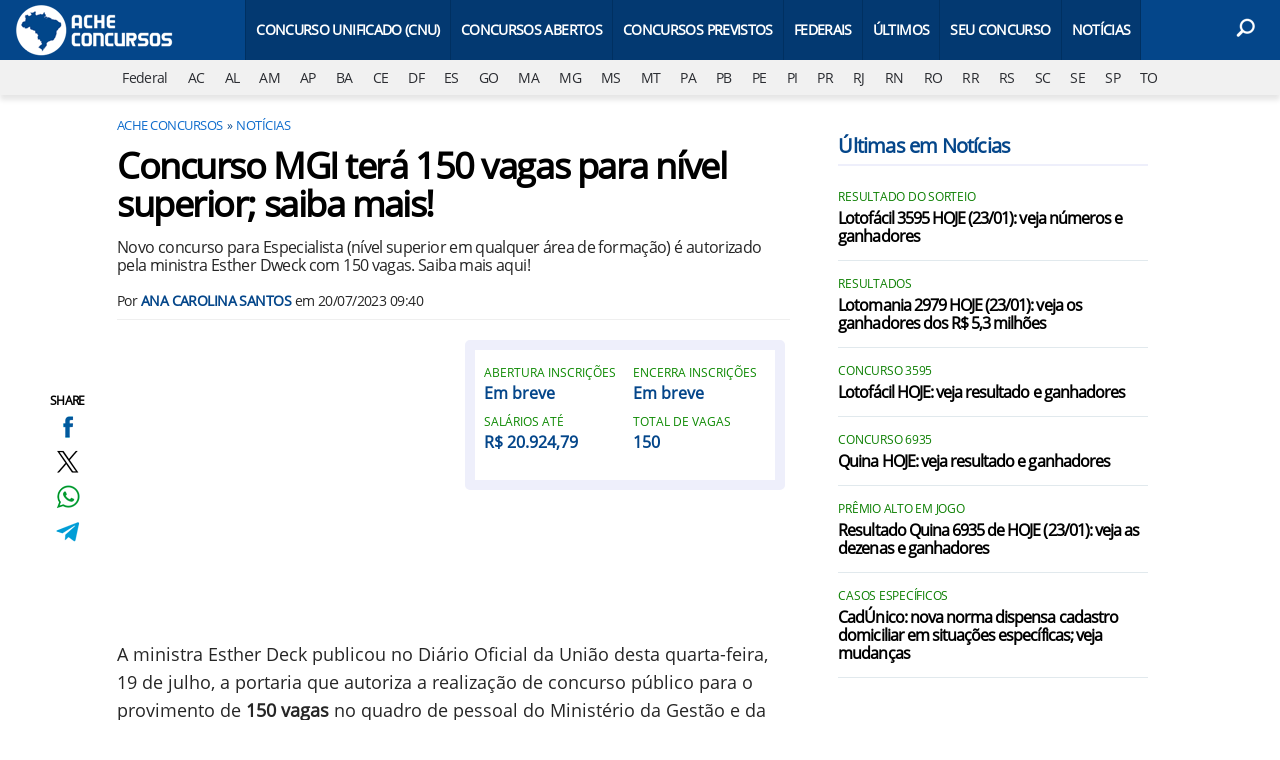

--- FILE ---
content_type: text/html; charset=UTF-8
request_url: https://www.acheconcursos.com.br/noticias/concurso-mgi-ministerio-gestao-inovacao-62937
body_size: 12782
content:
<!DOCTYPE html>
<html lang="pt-BR">
    
        <head>
        <title>Concurso MGI terá 150 vagas para nível superior; saiba mais!</title>
        <meta charset="utf-8"><meta name="robots" content="index, follow, max-snippet:-1, max-image-preview:large, max-video-preview:-1" />
        <meta name="description" content="Novo concurso para Especialista (nível superior em qualquer área de formação) é autorizado pela ministra Esther Dweck com 150 vagas. Saiba mais aqui!" />
        <meta name="keywords" content="noticias,novidades,concursos-previstos,Especialista em Políticas Públicas e Gestão,concursos assistencia social,CONCURSO EPPGG 2023,CONCURSO EPPGG último" />
        <meta name="viewport" content="width=device-width, initial-scale=1.0">
        <meta name="theme-color" content="#04468a">
        <meta property="fb:pages" content="193133414044664" />
        <meta property="fb:app_id" content="190514314326298" />
        <link rel="manifest" href="https://www.acheconcursos.com.br/manifest.json">
        <link rel="alternate" type="application/rss+xml" title="Concurso MGI terá 150 vagas para nível superior; saiba mais!" href="https://www.acheconcursos.com.br/rss/geral" />
        <link rel="canonical" href="https://www.acheconcursos.com.br/noticias/concurso-mgi-ministerio-gestao-inovacao-62937" />
        <link rel="icon" type="image/png" sizes="96x96" href="https://www.acheconcursos.com.br/template/imagem/logo/logo-96.png">
        <link rel="icon" type="image/png" sizes="48x48" href="https://www.acheconcursos.com.br/template/imagem/logo/logo-48.png">
        <link rel="icon" type="image/png" sizes="32x32" href="https://www.acheconcursos.com.br/template/imagem/logo/logo-32.png">
        <link rel="icon" type="image/png" sizes="16x16" href="https://www.acheconcursos.com.br/template/imagem/logo/logo-16.png"><meta property="og:image" content="https://www.acheconcursos.com.br/imagens/post/62937/concurso-eppgg-especialista-em-politicas-publicas-e-gestao-autorizado.jpg" /><meta property="og:image:width" content="1400" /><meta property="og:image:height" content="788" /><meta property="og:image:alt" content="Concurso MGI terá 150 vagas para nível superior; saiba mais!" /><link rel="preconnect" href="https://www.googletagmanager.com"><link rel="preconnect" href="https://fonts.gstatic.com"><link rel="preconnect" href="https://fonts.googleapis.com"><link rel="preconnect" href="https://tm.jsuol.com.br"><link rel="preconnect" href="https://securepubads.g.doubleclick.net"><link rel="preconnect" href="https://c.amazon-adsystem.com"><link rel="preconnect" href="https://ajax.googleapis.com"><link rel="preconnect" href="https://analytics.google.com"><link rel="preconnect" href="https://www.googleadservices.com"><link rel="preload" href="https://www.acheconcursos.com.br/template/m3/font/opensans/mem8YaGs126MiZpBA-UFVZ0b.woff2" as="font" type="font/woff2" crossorigin>
            <script>
                const applicationServerKey = 'BBb_uXHvjJtQiCn_jeoJNMbi7z7wkglRZt719iEgdeEeMdF6lWCrE4uwdJGWWqY3pUw1F2Q_u9Vh390z7tXf3TU';                
            </script><link rel="stylesheet preload" as="style" href="https://www.acheconcursos.com.br/template/css/style.css?v=9.84.2.39" ><link rel="stylesheet preload" as="style" href="https://www.acheconcursos.com.br/template/css/menu-site.css?v=9.84.2.39" ><link rel="stylesheet preload" as="style" href="https://www.acheconcursos.com.br/template/css/grid.css?v=9.84.2.39" ><link rel="stylesheet preload" as="style" href="https://www.acheconcursos.com.br/template/css/lista.css?v=9.84.2.39" ><link rel="stylesheet preload" as="style" href="https://www.acheconcursos.com.br/template/css/blc-table.css?v=9.84.2.39" ><link rel="stylesheet preload" as="style" href="https://www.acheconcursos.com.br/template/m3/css/share.css?v=9.84.2.39" ><link rel="stylesheet preload" as="style" href="https://www.acheconcursos.com.br/template/m3/css/post.css?v=9.84.2.39" ><link rel="stylesheet preload" as="style" href="https://www.acheconcursos.com.br/template/css/blc-concurso-info.css?v=9.84.2.39" ><link rel="stylesheet preload" as="style" href="https://www.acheconcursos.com.br/template/css/post.css?v=9.84.2.39" ><link rel="stylesheet preload" as="style" href="https://www.acheconcursos.com.br/template/m3/css/blc-related.css?v=9.84.2.39" ><link rel="stylesheet preload" as="style" href="https://www.acheconcursos.com.br/template/m3/css/pop-web-push.css?v=9.84.2.39" ><link rel="amphtml" href="https://www.acheconcursos.com.br/noticias/concurso-mgi-ministerio-gestao-inovacao-62937.amp">
        <script>
            var tempoReload         = 1800;
            var currentUser         = null;
            var popUserDataText     = "Utilizamos cookies essenciais e tecnologias semelhantes de acordo com nossa <a href='https://www.acheconcursos.com.br/privacidade'>Política de Privacidade</a> e, ao continuar navegando, você concorda com estas condições.";
            var googletag           = googletag || {};
            
            googletag.cmd           = googletag.cmd || [];

            const siteName          = "Ache Concursos";
            const siteUrl           = "https://www.acheconcursos.com.br";
            const siteAuth          = "https://www.acheconcursos.com.br/auth";
            const siteApi           = "https://api.acheconcursos.com.br";
            const appId             = 1;
            const ajax_url          = "https://www.acheconcursos.com.br/ajax_acheconcursos.php";
            const load_ico          = '<span class="load-ico"></span>';
            const searchPlaceholder = "Busque por notícias, editais, gabaritos, concursos públicos";
            const searchPartnerPub  = "partner-pub-5305121862343092:5686938829";
        </script>
            <script>
                const m3Targeting = "noticias";
            </script>
            <!-- Google Tag Manager -->
            <script>
                document.addEventListener('DOMContentLoaded', function() {
                    setTimeout(function(){
                        (function(w,d,s,l,i){w[l]=w[l]||[];w[l].push({'gtm.start':
                        new Date().getTime(),event:'gtm.js'});var f=d.getElementsByTagName(s)[0],
                        j=d.createElement(s),dl=l!='dataLayer'?'&l='+l:'';j.async=true;
                        //j.src='https://www.googletagmanager.com/gtm.js?id='+i+dl;
                        j.setAttribute('data-src', 'https://www.googletagmanager.com/gtm.js?id='+i+dl);
                        f.parentNode.insertBefore(j,f);
                        })(window,document,'script','dataLayer','GTM-PS6WJPH');
                    }, 0);
                });
            </script>
            <!-- End Google Tag Manager -->
            <script defer data-src="https://www.acheconcursos.com.br/template/m3/js/lazy/post.js?v=8.74.7.54"></script><script async data-src="https://www.acheconcursos.com.br/template/m3/js/lazy/webpush.js?v=8.74.7.54"></script><script async data-src="https://www.acheconcursos.com.br/template/m3/js/lazy/utils.js?v=8.74.7.54"></script><script async data-src="https://www.acheconcursos.com.br/template/m3/js/script.js?v=8.74.7.54"></script><script async data-src="https://www.acheconcursos.com.br/template/js/lazy/script.js?v=8.74.7.54"></script><script async data-src="https://tm.jsuol.com.br/modules/external/admanager/ache_concursos_ads.js"></script>
            <script>
                (() => {
                    let loadEvents = totalScripts = totalScriptsCarregados = {};
                    let runSetAttrSrcScript = true;

                    function attrScriptCarregado(element, tipo = undefined) {
                        totalScriptsCarregados['full']++;
                        if (tipo != undefined) {
                            totalScriptsCarregados[tipo]++;
                            if (totalScripts[tipo] == totalScriptsCarregados[tipo]) {
                                window.dispatchEvent(loadEvents[tipo]);
                            }
                        }
                        if (totalScripts['full'] == totalScriptsCarregados['full']) {
                            window.dispatchEvent(loadEvents['full']);
                        }
                    }

                    function setAttrSrcScriptNormal(element) {
                        element.onload = () => {
                            attrScriptCarregado(element, 'async');
                        };
                        element.setAttribute('src', element.getAttribute('data-src'));
                    }

                    function setAttrSrcScriptDefer(element) {
                        return new Promise((resolve, reject) => {
                            element.onload = () => {
                                attrScriptCarregado(element);
                                resolve(element);
                            };
                            element.setAttribute('src', element.getAttribute('data-src'));
                        });
                    }

                    async function setAttrSrcScript() {
                        if (runSetAttrSrcScript == true) {

                            loadEvents = {
                                async: new Event('lazyLoadScript'),
                                full: new Event('lazyLoadScriptFull')
                            };
        
                            totalScripts = {
                                async: document.querySelectorAll('script[data-src]:not([defer])').length,
                                full: document.querySelectorAll('script[data-src]:not([defer])').length + document.querySelectorAll('script[data-src][defer]').length
                            };

                            totalScriptsCarregados = {
                                async: 0,
                                full: 0
                            };
                            
                            runSetAttrSrcScript = false;
                            let arrayScripts = document.querySelectorAll('script[data-src]:not([defer])');
                            for (let i = 0; i < arrayScripts.length; i++) {
                                setAttrSrcScriptNormal(arrayScripts[i]);
                            }
                            let arrayScriptsDefer = document.querySelectorAll('script[data-src][defer]');
                            for (let i = 0; i < arrayScriptsDefer.length; i++) {
                                let element = arrayScriptsDefer[i];
                                await setAttrSrcScriptDefer(element);
                            }
                        }
                    }

                    window.addEventListener('mousemove', setAttrSrcScript);
                    window.addEventListener('focus', setAttrSrcScript);
                    window.addEventListener('scroll', setAttrSrcScript);
                    window.addEventListener('touchstart', setAttrSrcScript);
                    window.addEventListener('touchmove', setAttrSrcScript);
                })();
            </script>
    <script type="text/javascript">
        (function () {
            window.universal_variable = window.universal_variable || {};
            window.universal_variable.dfp = window.universal_variable.dfp || {};
            window.uolads = window.uolads || [];
        })();
    </script>
    <script type="text/javascript" data-src="//tm.jsuol.com.br/uoltm.js?id=yymct0" async></script>
    
            <script type="application/ld+json">
                {"@context":"https://schema.org/","@graph":[{"@type":"Organization","@id":"https://www.acheconcursos.com.br#organization","name":"Ache Concursos","url":"https://www.acheconcursos.com.br","logo":{"@type":"ImageObject","@id":"https://www.acheconcursos.com.br#logo","url":"https://www.acheconcursos.com.br/template/imagem/logo/logo-256.png","width":256,"height":256,"caption":"Ache Concursos"},"image":{"@id":"https://www.acheconcursos.com.br#logo"},"sameAs":["https://www.facebook.com/acheconcursos.com.br","https://www.x.com/acheconcursos","https://www.instagram.com/acheconcursos","https://www.youtube.com/@AcheconcursosBr"]},{"@type":"WebSite","@id":"https://www.acheconcursos.com.br#website","name":"Ache Concursos","url":"https://www.acheconcursos.com.br","publisher":{"@id":"https://www.acheconcursos.com.br#organization"}},{"@type":"ImageObject","@id":"https://www.acheconcursos.com.br/noticias/concurso-mgi-ministerio-gestao-inovacao-62937#primaryimage","inLanguage":"pt-BR","url":"https://www.acheconcursos.com.br/imagens/post/62937/concurso-eppgg-especialista-em-politicas-publicas-e-gestao-autorizado.jpg","contentUrl":"https://www.acheconcursos.com.br/imagens/post/62937/concurso-eppgg-especialista-em-politicas-publicas-e-gestao-autorizado.jpg","width":1400,"height":788},{"@type":"WebPage","@id":"https://www.acheconcursos.com.br/noticias/concurso-mgi-ministerio-gestao-inovacao-62937#webpage","name":"Concurso MGI ter\u00e1 150 vagas para n\u00edvel superior; saiba mais!","url":"https://www.acheconcursos.com.br/noticias/concurso-mgi-ministerio-gestao-inovacao-62937","inLanguage":"pt-BR","isPartOf":{"@id":"https://www.acheconcursos.com.br#website"},"primaryImageOfPage":{"@id":"https://www.acheconcursos.com.br/noticias/concurso-mgi-ministerio-gestao-inovacao-62937#primaryimage"}},{"@type":"BreadcrumbList","@id":"https://www.acheconcursos.com.br/noticias/concurso-mgi-ministerio-gestao-inovacao-62937#breadcrumb","itemListElement":[[{"@type":"ListItem","position":0,"item":{"@type":"WebPage","@id":"https://www.acheconcursos.com.br","url":"https://www.acheconcursos.com.br","name":"Ache Concursos"}},{"@type":"ListItem","position":1,"item":{"@type":"WebPage","@id":"https://www.acheconcursos.com.br/noticias","url":"https://www.acheconcursos.com.br/noticias","name":"Not\u00edcias"}}]]},{"@type":"FAQPage","mainEntity":[[{"@type":"Question","name":"Quantas vagas tem o Concurso MGI 2023?","acceptedAnswer":{"@type":"Answer","text":"O Concurso MGI 2023 tem 150 vagas."}},{"@type":"Question","name":"Qual o sal\u00e1rio do Concurso MGI 2023?","acceptedAnswer":{"@type":"Answer","text":"O Concurso MGI 2023 ter\u00e1 sal\u00e1rios de at\u00e9 R$ 20.924,79."}}]]},{"@type":"NewsArticle","@id":"https://www.acheconcursos.com.br/noticias/concurso-mgi-ministerio-gestao-inovacao-62937#article","articleSection":"Not\u00edcias","isPartOf":{"@id":"https://www.acheconcursos.com.br/noticias/concurso-mgi-ministerio-gestao-inovacao-62937#webpage"},"mainEntityOfPage":"https://www.acheconcursos.com.br/noticias/concurso-mgi-ministerio-gestao-inovacao-62937#webpage","publisher":{"@id":"https://www.acheconcursos.com.br#organization"},"headline":"Concurso MGI ter\u00e1 150 vagas para n\u00edvel superior; saiba mais!","image":{"@type":"ImageObject","url":"https://www.acheconcursos.com.br/imagens/post/62937/concurso-eppgg-especialista-em-politicas-publicas-e-gestao-autorizado.jpg","width":1400,"height":788},"datePublished":"2023-07-20T09:40:38-03:00","dateModified":"2023-07-20T09:40:38-03:00","alternativeHeadline":"Concurso MGI ter\u00e1 150 vagas para n\u00edvel superior; saiba mais!","thumbnailUrl":"https://www.acheconcursos.com.br/imagens/post/62937/concurso-eppgg-especialista-em-politicas-publicas-e-gestao-autorizado.jpg","author":{"@type":"Person","@id":"https://www.acheconcursos.com.br/sobre/ana-carolina-santos#author","name":"Ana Carolina Santos","description":"Amante de novas tecnologias; redatora dos sites Poupar Dinheiro e Ache Concursos.","url":"https://www.acheconcursos.com.br/sobre/ana-carolina-santos","sameAs":["https://www.instagram.com/ana.crla"],"image":{"@type":"ImageObject","@id":"https://www.acheconcursos.com.br#personlogo","url":"https://www.acheconcursos.com.br/imagens/adm_usuario/4362/anacarolina.jpg","caption":"Ana Carolina Santos"}},"description":"Novo concurso para Especialista (n\u00edvel superior em qualquer \u00e1rea de forma\u00e7\u00e3o) \u00e9 autorizado pela ministra Esther Dweck com 150 vagas. Saiba mais aqui!","commentCount":0,"keywords":"noticias,novidades,concursos-previstos,Especialista em Pol\u00edticas P\u00fablicas e Gest\u00e3o,concursos assistencia social,CONCURSO EPPGG 2023,CONCURSO EPPGG \u00faltimo","isAccessibleForFree":"True"}]}
             </script>
        <meta property="og:type" content="article" />
        <meta property="og:site_name" content="Ache Concursos" />
        <meta property="og:title" content="Concurso MGI terá 150 vagas para nível superior; saiba mais!" />
        <meta property="og:description" content="Novo concurso para Especialista (nível superior em qualquer área de formação) é autorizado pela ministra Esther Dweck com 150 vagas. Saiba mais aqui!" />
        <meta property="og:url" content="https://www.acheconcursos.com.br/noticias/concurso-mgi-ministerio-gestao-inovacao-62937" />
        <meta property="article:publisher" content="https://www.facebook.com/acheconcursos.com.br" />
        <meta property="article:tag" content="noticias,novidades,concursos-previstos,Especialista em Políticas Públicas e Gestão,concursos assistencia social,CONCURSO EPPGG 2023,CONCURSO EPPGG último">
        <meta name="twitter:card" content="summary_large_image" />
        <meta name="twitter:title" content="Concurso MGI terá 150 vagas para nível superior; saiba mais!" />
        <meta name="twitter:image" content="https://www.acheconcursos.com.br/imagens/post/62937/concurso-eppgg-especialista-em-politicas-publicas-e-gestao-autorizado.jpg" />
        <meta name="twitter:site" content="@acheconcursos" />
        <meta name="twitter:description" content="Novo concurso para Especialista (nível superior em qualquer área de formação) é autorizado pela ministra Esther Dweck com 150 vagas. Saiba mais aqui!" />

        <link rel="image_src" href="https://www.acheconcursos.com.br/imagens/post/62937/concurso-eppgg-especialista-em-politicas-publicas-e-gestao-autorizado.jpg" />
        </head>
        <body data-hash="333c9b0796732a17e6a6402ab5ce3e12" >
            <main id="main" class="center-content" tabindex="0" aria-label="Conteúdo principal">
    <header id="header" >
            <div class="container">
                <div class="row">
                    <div class="col-8 col-xl-2 order-2 order-xl-1">
        <div class="logo logo" >
            <a href="https://www.acheconcursos.com.br" ><img loading="lazy" srcset="https://www.acheconcursos.com.br/template/imagem/logo/logo.png 1x, https://www.acheconcursos.com.br/template/imagem/logo/logo-2x.png 2x" width="160" height="60"  class="img " src="https://www.acheconcursos.com.br/template/imagem/logo/logo.png" alt="Ache Concursos" title="Ache Concursos" />
            </a>
        </div>    
                    </div> 
                    <div class="col-2 col-xl-9 order-1 order-xl-2">
                        
                <label for="697406333013e" class="d-block" aria-label="Menu">
                    <img aria-label="Menu" class="toggle-active header-nav" src="https://www.acheconcursos.com.br/template/imagem/ico/menu-sm.png" srcset="https://www.acheconcursos.com.br/template/imagem/ico/menu-sm.png 1x, https://www.acheconcursos.com.br/template/imagem/ico/menu-sm-2x.png 2x" loading="lazy" alt="Menu" />
                </label>
                <input class="menu-is-visible d-none" type="checkbox" id="697406333013e" >
                <div class="menu-wrapper header-nav" id="sidebar-header-nav" >
                    <label for="697406333013e" class="close-menu-css" aria-label="Fechar menu">
                        <img width="25" height="25" aria-label="Fechar menu" class="close toggle-active" src="https://www.acheconcursos.com.br/template/imagem/ico/close-sm.png" srcset="https://www.acheconcursos.com.br/template/imagem/ico/close-sm.png 1x, https://www.acheconcursos.com.br/template/imagem/ico/close-sm-2x.png 2x" loading="lazy" alt="Fechar menu" />
                    </label>
                    <ul class="header-nav main-nav" ><li><a class="nav-item tg-menu" href="/concurso-nacional-unificado-cnu" >Concurso Unificado (CNU)</a></li><li><a class="nav-item tg-menu" href="/concursos-abertos" >Concursos Abertos</a><div class="wrapper-sub-nav" ><ul class="sub-nav main-nav" ><li><a class="nav-item tg-menu" href="/concursos-2026" >Concursos 2026</a></li></ul></div></li><li><a class="nav-item tg-menu" href="/concursos-previstos" >Concursos Previstos</a></li><li><a class="nav-item tg-menu" href="/concursos-brasil" >Federais</a></li><li><a class="nav-item tg-menu" href="https://www.acheconcursos.com.br/concursos-atualizados-recentemente" >Últimos</a></li><li><a class="nav-item tg-menu" href="/busca-concursos" >Seu Concurso</a></li><li><a class="nav-item tg-menu" href="/noticias" >Notícias</a></li></ul>
                </div>
                    </div>  
                    <div class="col-2 col-xl-1 order-3">
                        <div class="wait-user-auth"></div>
                        <div class="d-block position-relative">  
                                <label class="d-block" for="697406332fd57" >
                                    <img width="25" height="25" class="busca-button toggle-active icone icone-sm header-search d-block" src="https://www.acheconcursos.com.br/template/m3/ico/lupa-white-sm.png" srcset="https://www.acheconcursos.com.br/template/m3/ico/lupa-white-sm.png 1x, https://www.acheconcursos.com.br/template/m3/ico/lupa-white-sm-2x.png 2x" loading="lazy" alt="Busca" />
                                </label>
                                <input class="busca-is-visible d-none" id="697406332fd57" type="checkbox" >
                                <div id="busca-form" class="busca"><div class="gcse-searchbox-only" data-resultsUrl="https://www.acheconcursos.com.br/buscar?" ></div></div>
                                <label class="busca-overlay" for="697406332fd57" ></label>  
                        </div>
                    </div>   
                </div>
            </div>
            <div class="container-fluid bg-grey-light">
                <div class="row">
                    <div class="col-12 px-0 order-4" >
                        <div class="d-flex draggable-outer">
                            <ul class="lst-cat draggable-inner">
                                <li><a aria-label="Federal" title="Concursos Federais" href="https://www.acheconcursos.com.br/concursos-brasil" >Federal</a></li><li><a aria-label="AC" title="Concursos no Acre" href="https://www.acheconcursos.com.br/concursos-acre" >AC</a></li><li><a aria-label="AL" title="Concursos em Alagoas" href="https://www.acheconcursos.com.br/concursos-alagoas" >AL</a></li><li><a aria-label="AM" title="Concursos no Amazonas" href="https://www.acheconcursos.com.br/concursos-amazonas" >AM</a></li><li><a aria-label="AP" title="Concursos em Amapá" href="https://www.acheconcursos.com.br/concursos-amapa" >AP</a></li><li><a aria-label="BA" title="Concursos na Bahia" href="https://www.acheconcursos.com.br/concursos-bahia" >BA</a></li><li><a aria-label="CE" title="Concursos no Ceará" href="https://www.acheconcursos.com.br/concursos-ceara" >CE</a></li><li><a aria-label="DF" title="Concursos no Distrito Federal" href="https://www.acheconcursos.com.br/concursos-distrito-federal" >DF</a></li><li><a aria-label="ES" title="Concursos no Espírito Santo" href="https://www.acheconcursos.com.br/concursos-espirito-santo" >ES</a></li><li><a aria-label="GO" title="Concursos em Goiás" href="https://www.acheconcursos.com.br/concursos-goias" >GO</a></li><li><a aria-label="MA" title="Concursos no Maranhão" href="https://www.acheconcursos.com.br/concursos-maranhao" >MA</a></li><li><a aria-label="MG" title="Concursos em Minas Gerais" href="https://www.acheconcursos.com.br/concursos-minas-gerais" >MG</a></li><li><a aria-label="MS" title="Concursos em Mato Grosso do Sul" href="https://www.acheconcursos.com.br/concursos-mato-grosso-do-sul" >MS</a></li><li><a aria-label="MT" title="Concursos em Mato Grosso" href="https://www.acheconcursos.com.br/concursos-mato-grosso" >MT</a></li><li><a aria-label="PA" title="Concursos no Pará" href="https://www.acheconcursos.com.br/concursos-para" >PA</a></li><li><a aria-label="PB" title="Concursos na Paraíba" href="https://www.acheconcursos.com.br/concursos-paraiba" >PB</a></li><li><a aria-label="PE" title="Concursos em Pernambuco" href="https://www.acheconcursos.com.br/concursos-pernambuco" >PE</a></li><li><a aria-label="PI" title="Concursos no Piauí" href="https://www.acheconcursos.com.br/concursos-piaui" >PI</a></li><li><a aria-label="PR" title="Concursos no Paraná" href="https://www.acheconcursos.com.br/concursos-parana" >PR</a></li><li><a aria-label="RJ" title="Concursos no Rio de Janeiro" href="https://www.acheconcursos.com.br/concursos-rio-de-janeiro" >RJ</a></li><li><a aria-label="RN" title="Concursos no Rio Grande do Norte" href="https://www.acheconcursos.com.br/concursos-rio-grande-do-norte" >RN</a></li><li><a aria-label="RO" title="Concursos em Rondônia" href="https://www.acheconcursos.com.br/concursos-rondonia" >RO</a></li><li><a aria-label="RR" title="Concursos em Roraima" href="https://www.acheconcursos.com.br/concursos-roraima" >RR</a></li><li><a aria-label="RS" title="Concursos no Rio Grande do Sul" href="https://www.acheconcursos.com.br/concursos-rio-grande-do-sul" >RS</a></li><li><a aria-label="SC" title="Concursos em Santa Catarina" href="https://www.acheconcursos.com.br/concursos-santa-catarina" >SC</a></li><li><a aria-label="SE" title="Concursos em Sergipe" href="https://www.acheconcursos.com.br/concursos-sergipe" >SE</a></li><li><a aria-label="SP" title="Concursos em São Paulo" href="https://www.acheconcursos.com.br/concursos-sao-paulo" >SP</a></li><li><a aria-label="TO" title="Concursos em Tocantins" href="https://www.acheconcursos.com.br/concursos-tocantins" >TO</a></li>
                            </ul>
                        </div>
                    </div>
                </div>
            </div>
    </header><div class="wrap-dw-slot-ad "><div class="dw-slot-ad" id="gpt_unit_/6524261/AC-INTERSTITIAL_0"></div></div><div class="d-block mb-4"></div>
<article>
    <div class="container container-post">
        <div class="row">
            <div class="col-lg-8 pl-lg-0 pr-lg-4">
        <ul class="breadcrumb"><li><a href="https://www.acheconcursos.com.br">Ache Concursos</a></li><li><a href="https://www.acheconcursos.com.br/noticias">Notícias</a></li>
        </ul>
            <div class="share-vertical fixed">
                <span>SHARE</span>
                <ul>
                        <li>
            <span
                onclick="clearSocial(62937,'facebook=1');window.open('https://www.facebook.com/sharer/sharer.php?app_id=190514314326298&u=https%3A%2F%2Fwww.acheconcursos.com.br%2Fnoticias%2Fconcurso-mgi-ministerio-gestao-inovacao-62937%3Futm_source%3Dfacebook%26utm_medium%3DShareButton%26utm_campaign%3DRedesSociais','','width=600,height=400')"
                title="Compartilhe no Facebook"
                class="facebook facebook-sm share-btn icone icone-sm">
            </span></li>
                        <li>
            <span
                onclick="clearSocial(62937,'twitter=1');window.open('https://x.com/intent/tweet?text=Concurso+MGI+ter%C3%A1+150+vagas+para+n%C3%ADvel+superior%3B+saiba+mais%21&url=https%3A%2F%2Fwww.acheconcursos.com.br%2Fnoticias%2Fconcurso-mgi-ministerio-gestao-inovacao-62937%3Futm_source%3Dtwitter%26utm_medium%3DShareButton%26utm_campaign%3DRedesSociais&via=acheconcursos','','width=600,height=400')"
                title="Compartilhe no X"
                class="twitter twitter-sm share-btn icone icone-sm">
        </span></li>
                        <li>
            <span
                onclick="clearSocial(62937,'whatsapp=1');window.open('https://api.whatsapp.com/send?text=Concurso MGI terá 150 vagas para nível superior; saiba mais! - https%3A%2F%2Fwww.acheconcursos.com.br%2Fnoticias%2Fconcurso-mgi-ministerio-gestao-inovacao-62937%3Futm_source%3Dwhatsapp%26utm_medium%3DShareButton%26utm_campaign%3DRedesSociais')"
                title="Compartilhe no Whatsapp"
                class="whatsapp whatsapp-sm share-btn icone icone-sm">
            </span></li>
                        <li>
            <span
                onclick="clearSocial(62937,'telegram=1');window.open('https://telegram.me/share/url?url=https%3A%2F%2Fwww.acheconcursos.com.br%2Fnoticias%2Fconcurso-mgi-ministerio-gestao-inovacao-62937%3Futm_source%3Dtelegram%26utm_medium%3DShareButton%26utm_campaign%3DRedesSociais&text=Concurso+MGI+ter%C3%A1+150+vagas+para+n%C3%ADvel+superior%3B+saiba+mais%21');"
                title="Compartilhe no Telegram"
                class="telegram telegram-sm share-btn icone icone-sm">
            </span></li>
                </ul>
            </div>
                <div class="row no-gutters">
                    <div class="col-12 post-details">
                        <h1 class="title">Concurso MGI terá 150 vagas para nível superior; saiba mais!</h1>
                        <p class="description">Novo concurso para Especialista (nível superior em qualquer área de formação) é autorizado pela ministra Esther Dweck com 150 vagas. Saiba mais aqui!</p>
                        <div class="post-info">
                            <div class="text pb-2">
                                <div class="info autor">Por <a href="https://www.acheconcursos.com.br/sobre/ana-carolina-santos" title="Posts de Ana Carolina Santos" rel="author" >Ana Carolina Santos</a> em <time datetime="2023-07-20 09:40:38">20/07/2023 09:40</time></div>
                            </div>
                        </div>
                    </div>
                    <div id="post-texto" class="col-12 post-texto com-bloco ">
        <div class="post-content">
            
            <div class="content p402_premium">
                <div class="wrap-dw-slot-ad banner-336x280"><div class="dw-slot-ad" id="div-gpt-AC-2019-TEXTO-TOPO"></div></div><p>A ministra Esther Deck publicou no Diário Oficial da União desta quarta-feira, 19 de julho, a portaria que autoriza a realização de concurso público para o provimento de <strong>150 vagas</strong> no quadro de pessoal do Ministério da Gestão e da Inovação em Serviços Públicos - <a class="lib tg-lib" href="https://www.acheconcursos.com.br/concursos-brasil/concurso-cnu-2025-edital-inscricao-81784">MGI</a>.</p>
        <div class="concurso-info box-bg round-5 p-3">
            <div class="row" >
                <div class="col-6 px-2" >
                    <label class="cartola">Abertura inscrições</label>
                    <span>Em breve</span>
                </div>
                <div class="col-6 px-2" >
                    <label class="cartola">Encerra inscrições</label>
                    <span>Em breve</span>
                </div>
                <div class="col-6 px-2" >
                    <label class="cartola">Salários até</label>
                    <span>R$ 20.924,79</span>
                </div>
                <div class="col-6 px-2" >
                    <label class="cartola">Total de vagas</label>
                    <span>150</span>
                </div>
            </div>
        </div>
<p>De acordo com o documento, esse concurso terá 150 vagas de início imediato na carreira de <strong>Especialista em Políticas Públicas e Gestão Governamental - EPPGG </strong>que é transversal, ou seja, tem lotação em vários ministérios.<div class="wrap-dw-slot-ad banner-video-area m-auto"><div class="dw-slot-ad" id="banner-video-area"></div></div></p>
<p>O Concurso EPPGG foi um dos certames anunciados por Esther Dweck na manhã de terça-feira (18/07). De acordo com as informações, o governo acaba de liberar o <a class="tg-link-manual" href="https://www.acheconcursos.com.br/noticias/concursos-federais-governo-ja-tem-8-360-vagas-autorizadas-veja-lista-orgaos-62920"><strong>provimento de 3.026 cargos em vários órgãos federais</strong></a>, em agências reguladoras e ministérios.</p>
<p>Somando todas as oportunidades, nos próximos meses os interessados em ingressar no serviço público terão <strong><a class="tg-link-manual" href="https://www.acheconcursos.com.br/noticias/concursos-federais-governo-ja-tem-8-360-vagas-autorizadas-veja-lista-orgaos-62920">mais de 8 mil vagas para escolher</a></strong>. Do total, 150 vagas serão para a carreira de Especialista em Políticas Públicas e Gestão Governamental. Saiba mais abaixo!</p>
 
            <div class="conteudo_related p402_hide">
                    <div class="related_title" >Você precisa ver</div>
                    <ul class="relatedid_69744c0ee250f list_related id_multiple"><li><a class="title mb-2 tg-rel-interno" href="https://www.acheconcursos.com.br/noticias/concurso-federal-do-ipea-vai-oferecer-salario-de-r-20-mil-62926">Concurso Federal do IPEA vai oferecer salário de R$ 20 mil</a></li><li><a class="title mb-2 tg-rel-interno" href="https://www.acheconcursos.com.br/noticias/concursos-federais-governo-ja-tem-8-360-vagas-autorizadas-veja-lista-orgaos-62920">Concursos Federais: Governo já tem 8.360 vagas autorizadas; veja lista de órgãos</a></li>
                    </ul>
            </div>
 <div class="wrap-dw-slot-ad banner-336x280 auto"><div class="dw-slot-ad" id="div-gpt-AC-TEXTO-MEIO"></div></div>
<h2>Portaria autoriza Concurso EPPGG</h2>
<p>A <a href="https://www.in.gov.br/web/dou/-/portaria-mgi-n-3.761-de-18-de-julho-de-2023-497271352" class="tg-link-manual"    rel="nofollow  noopener"target="_blank">Portaria MGI Nº 3.761</a> autoriza a realização de concurso público com 150 vagas no quadro de pessoal do Ministério da Gestão e da Inovação em Serviços Públicos (MGI) para <strong>Especialista em Políticas Públicas e Gestão Governamental - Concurso EPPGG</strong>.</p>
<p>De acordo com a norma, o edital do certame deve ser publicado em até seis meses. Além disso, será preciso ter um prazo de antecedência mínima entre a publicação do edital e a realização da primeira prova do certame de dois meses. Veja a íntegra:</p>

            <figure class="img_editor img-center" >
                    <picture>
                        <source media="(min-width: 769px)" srcset="https://www.acheconcursos.com.br/media/post/62937/750/concurso-mgi-eppgg-especialista-em-politicas-publicas-e-gestao-gov.png, https://www.acheconcursos.com.br/imagens/post/62937/concurso-mgi-eppgg-especialista-em-politicas-publicas-e-gestao-gov.png 2x" >
                        <source media="(min-width: 481px)" srcset="https://www.acheconcursos.com.br/media/post/62937/738/concurso-mgi-eppgg-especialista-em-politicas-publicas-e-gestao-gov.png" >
                        <source media="(min-width: 413px)" srcset="https://www.acheconcursos.com.br/media/post/62937/345/concurso-mgi-eppgg-especialista-em-politicas-publicas-e-gestao-gov.png, https://www.acheconcursos.com.br/media/post/62937/746/concurso-mgi-eppgg-especialista-em-politicas-publicas-e-gestao-gov.png 2x">
                        <source media="(min-width: 361px)" srcset="https://www.acheconcursos.com.br/media/post/62937/345/concurso-mgi-eppgg-especialista-em-politicas-publicas-e-gestao-gov.png, https://www.acheconcursos.com.br/media/post/62937/690/concurso-mgi-eppgg-especialista-em-politicas-publicas-e-gestao-gov.png 2x">
                        <img loading="lazy" width="330" height="177" src="https://www.acheconcursos.com.br/media/post/62937/330/concurso-mgi-eppgg-especialista-em-politicas-publicas-e-gestao-gov.png" srcset="https://www.acheconcursos.com.br/media/post/62937/660/concurso-mgi-eppgg-especialista-em-politicas-publicas-e-gestao-gov.png 2x" alt="Ministra anuncia concurso para a carreira de Especialista em Políticas Públicas e Gestão Governamental - Concurso EPPGG. - Reprodução/DOU (19/07/2023)" title="Ministra anuncia concurso para a carreira de Especialista em Políticas Públicas e Gestão Governamental - Concurso EPPGG. - Reprodução/DOU (19/07/2023)" >
                    </picture><figcaption>Ministra anuncia concurso para a carreira de Especialista em Políticas Públicas e Gestão Governamental - Concurso EPPGG. - Reprodução/DOU (19/07/2023)</figcaption>
            </figure>
<p>Com isso, espera-se que o próximo passo seja a criação da comissão de servidores que vão planejar e organizar o concurso. Depois disso, deve-se aguardar a escolha da empresa que irá executar o certame (banca examinadora).</p>
<p>Vale mencionar que também foi autorizado um grande concurso público para a carreira de <strong>Analista Técnico de Políticas Sociais (ATPS) </strong>do Governo Federal. Com 500 vagas previstas para 4 Ministérios, a seleção teve aval da Ministra da Gestão e Inovação em Serviços Públicos, Esther Dweck. Agora, os editais saem nos próximos 6 meses. Veja:</p>

            <figure class="img_editor img-center" >
                    <picture>
                        <source media="(min-width: 769px)" srcset="https://www.acheconcursos.com.br/media/post/62937/750/concursos-federais-autorizados.png, https://www.acheconcursos.com.br/imagens/post/62937/concursos-federais-autorizados.png 2x" >
                        <source media="(min-width: 481px)" srcset="https://www.acheconcursos.com.br/media/post/62937/738/concursos-federais-autorizados.png" >
                        <source media="(min-width: 413px)" srcset="https://www.acheconcursos.com.br/media/post/62937/345/concursos-federais-autorizados.png, https://www.acheconcursos.com.br/media/post/62937/746/concursos-federais-autorizados.png 2x">
                        <source media="(min-width: 361px)" srcset="https://www.acheconcursos.com.br/media/post/62937/345/concursos-federais-autorizados.png, https://www.acheconcursos.com.br/media/post/62937/690/concursos-federais-autorizados.png 2x">
                        <img loading="lazy" width="330" height="183" src="https://www.acheconcursos.com.br/media/post/62937/330/concursos-federais-autorizados.png" srcset="https://www.acheconcursos.com.br/media/post/62937/660/concursos-federais-autorizados.png 2x" alt="Lista de concursos federais autorizados, sendo que as carreiras de ATPS e EPPGG atenderão diversos ministérios - Reprodução/MGI (18/07/2023)" title="Lista de concursos federais autorizados, sendo que as carreiras de ATPS e EPPGG atenderão diversos ministérios - Reprodução/MGI (18/07/2023)" >
                    </picture><figcaption>Lista de <a class="lib tg-lib" href="https://www.acheconcursos.com.br/concursos-abertos">concursos</a> federais autorizados, sendo que as carreiras de ATPS e EPPGG atenderão diversos ministérios - Reprodução/MGI (18/07/2023)</figcaption>
            </figure>
<p><div class="wrap-dw-slot-ad banner-336x280 auto"><div class="dw-slot-ad" id="div-gpt-AC-TEXTO-MEIO2"></div></div></p>
<h2>Salário e requisitos</h2>
<p>Para ingressar na carreira de Especialista em Políticas Públicas e Gestão Governamental, é preciso ter curso superior concluído, em nível de graduação, de acordo com o último edital.</p>
<p>Atualmente, o salário do <strong>Especialista em Políticas Públicas e Gestão - EPPGG</strong> <strong>é de R$ 20.924,79</strong> logo após ingresso. Esse valor considera o subsídio fixado para a carreira já com o devido acréscimo de 9% dado pelo reajuste salarial de 2023. Confira a tabela:</p>

            <figure class="img_editor img-center" >
                    <picture>
                        <source media="(min-width: 769px)" srcset="https://www.acheconcursos.com.br/media/post/62937/750/concurso-mgi-eppgg-salarios.png, https://www.acheconcursos.com.br/imagens/post/62937/concurso-mgi-eppgg-salarios.png 2x" >
                        <source media="(min-width: 481px)" srcset="https://www.acheconcursos.com.br/media/post/62937/738/concurso-mgi-eppgg-salarios.png" >
                        <source media="(min-width: 413px)" srcset="https://www.acheconcursos.com.br/media/post/62937/345/concurso-mgi-eppgg-salarios.png, https://www.acheconcursos.com.br/media/post/62937/746/concurso-mgi-eppgg-salarios.png 2x">
                        <source media="(min-width: 361px)" srcset="https://www.acheconcursos.com.br/media/post/62937/345/concurso-mgi-eppgg-salarios.png, https://www.acheconcursos.com.br/media/post/62937/690/concurso-mgi-eppgg-salarios.png 2x">
                        <img loading="lazy" width="330" height="145" src="https://www.acheconcursos.com.br/media/post/62937/330/concurso-mgi-eppgg-salarios.png" srcset="https://www.acheconcursos.com.br/media/post/62937/660/concurso-mgi-eppgg-salarios.png 2x" alt="Tabela de salário para Especialista em Políticas Públicas e Gestão - EPPGG. Reprodução" title="Tabela de salário para Especialista em Políticas Públicas e Gestão - EPPGG. Reprodução" >
                    </picture><figcaption>Tabela de salário para Especialista em Políticas Públicas e Gestão - EPPGG. Reprodução</figcaption>
            </figure>
<h3>Atribuições</h3>
<p>A <strong>carreira de Especialista em Políticas Públicas e Gestão Governamental (EPPGG)</strong> foi criada em 1989 para ser capaz de atuar entre as demandas políticas e os ideais técnicos.</p>
<p>Nesse sentido, os servidores atuam elaborando e implementando <strong>políticas públicas </strong>adequadas à realidade nacional, fortalecendo o nível estratégico do governo e sua capacidade de conceber e implementar suas políticas.</p>
<p><strong>O que faz um EPPGG:</strong> exercício de atividades relacionadas à gestão governamental nos aspectos técnicos relativos à formulação, implementação e avaliação de políticas públicas, bem assim de direção e assessoramento em escalões superiores da administração pública federal direta, autárquica e fundacional, em graus variados de complexidade, responsabilidade e autonomia.</p>
<p>Segundo o governo, o EPPGG atua de forma matricial, com visão abrangente e sistêmica dos complexos problemas da administração pública.</p>
 
            <div class="conteudo_related p402_hide">
                    <div class="related_title" >Você precisa ver</div>
                    <ul class="relatedid_69744c0ee25b0 list_related id_multiple"><li><a class="title mb-2 tg-rel-interno" href="https://www.acheconcursos.com.br/noticias/concurso-anac-autorizado-70-vagas-62919">Concurso ANAC é autorizado com 70 vagas</a></li><li><a class="title mb-2 tg-rel-interno" href="https://www.acheconcursos.com.br/noticias/concurso-antt-edital-com-372-vagas-deve-ficar-para-2024-60818">Concurso ANTT é autorizado com 50 vagas para Especialista: veja salário e atribuições</a></li><li><a class="title mb-2 tg-rel-interno" href="https://www.acheconcursos.com.br/noticias/concurso-bacen-62898">Concurso BACEN 2023 é autorizado com 100 vagas; conheça a carreira!</a></li><li><a class="title mb-2 tg-rel-interno" href="https://www.acheconcursos.com.br/noticias/concurso-previc-edital-autorizado-62922">Concurso PREVIC: Edital autorizado terá 40 vagas</a></li>
                    </ul>
            </div>
<p><div class="wrap-dw-slot-ad banner-336x280 auto"><div class="dw-slot-ad" id="div-gpt-AC-TEXTO-MEIO3"></div></div></p>
<h2>Último concurso</h2>
<p>Houve um concurso autorizado em 2012, com proposta de novo formato. No entanto, em função de inconsistências verificadas em seu edital pelo Tribunal de Contas da União, esse certame foi <strong>cancelado em 2013</strong>.</p>
<p><mark>Antes disso, em <strong>2009</strong>, saiu um concurso com 200 vagas para a carreira. Organizado pela ESAF, da lista de aprovados, foram formadas a 15ª e 16ª turmas de novos especialistas e o ingresso ocorreu em 2011.</mark></p>
<p>Confira, na tabela abaixo, os concursos realizados ano a ano e banca examinadora.</p>
<div class="table-control"><table class="conteudo-table" >
<tr>
<td colspan="5"><strong>Concurso - EPPGG</strong></td>
</tr>
<tr>
<td><strong>Ano</strong></td>
<td><strong>Vagas</strong></td>
<td><strong>Instituição Promotora</strong></td>
<td><strong>Turmas</strong></td>
<td><strong>Ano de ingresso</strong></td>
</tr>
<tr>
<td><strong>2012</strong></td>
<td>150</td>
<td>Esaf</td>
<td>Concurso cancelado por decisão do TCU</td>
<td></td>
</tr>
<tr>
<td><strong>2009</strong></td>
<td>200</td>
<td>Esaf</td>
<td>15ª e 16ª</td>
<td>2011</td>
</tr>
<tr>
<td><strong>2008</strong></td>
<td>120</td>
<td>Esaf</td>
<td>13ª e 14ª</td>
<td>2009</td>
</tr>
<tr>
<td><strong>2005</strong></td>
<td>224</td>
<td>Esaf</td>
<td>10ª, 11ª e 12ª</td>
<td>2006 e 2007</td>
</tr>
<tr>
<td><strong>2003</strong></td>
<td>135</td>
<td>Esaf</td>
<td>8ª e 9ª</td>
<td>2004</td>
</tr>
<tr>
<td><strong>2002</strong></td>
<td>90</td>
<td>Esaf</td>
<td>7ª</td>
<td>2002</td>
</tr>
<tr>
<td><strong>2001</strong></td>
<td>90</td>
<td>Esaf</td>
<td>6ª</td>
<td>2001</td>
</tr>
<tr>
<td><strong>1999</strong></td>
<td>140</td>
<td>Esaf</td>
<td>5ª</td>
<td>2000</td>
</tr>
<tr>
<td><strong>1998</strong></td>
<td>120</td>
<td>Esaf</td>
<td>4ª</td>
<td>1998</td>
</tr>
<tr>
<td><strong>1997</strong></td>
<td>130</td>
<td>Esaf</td>
<td>3ª</td>
<td>1997</td>
</tr>
<tr>
<td><strong>1996</strong></td>
<td>70</td>
<td>Esaf</td>
<td>2ª</td>
<td>1996</td>
</tr>
<tr>
<td><strong>1988</strong></td>
<td>120</td>
<td>Fundação <a class="lib tg-lib" href="https://www.acheconcursos.com.br/concursos-organizadora/cesgranrio">Cesgranrio</a> e Enap/Funcep</td>
<td>1ª</td>
<td>1990</td>
</tr>
</table></div>
<p>Em 2009, os candidatos foram avaliados por duas grandes etapas, sendo elas: provas e curso de formação.</p>
<p>A Primeira Etapa foi assim constituída:</p>
<ul>
<li>Provas <a class="lib tg-lib" href="https://www.acheconcursos.com.br/concursos-organizadora/objetiva">Objetivas</a> de Conhecimentos Básicos e Especializados, de caráter seletivo, eliminatório e classificatório, valendo, no máximo, 195 pontos ponderados;</li>
<li>Prova Discursiva - de caráter seletivo, eliminatório e classificatório, valendo, no máximo, 120 pontos;</li>
<li>Título e Experiência Profissional - de caráter apenas classificatório, valendo, no máximo, 15 pontos.</li>
</ul>
<p>A Segunda Etapa foi o Curso de Formação com valor máximo de 250 pontos - de caráter eliminatório e classificatório, ao qual foram submetidos somente os candidatos habilitados e classificados na primeira fase, respeitando uma quantidade limite de aprovados.</p>
<p>- <strong><a href="https://repositorio.enap.gov.br/bitstream/1/5546/1/edital-46-abertura.odt" class="tg-link-manual"    rel="nofollow  noopener"target="_blank">Acesse o último edital do concurso (2009).</a></strong></p> 
</p>            
            </div>
        </div>
                            <div class="post-links-concursos my-2">
                                <p>Não quer perder nenhum concurso? Veja a lista de todos clicando em nossos links abaixo:</p>
                                <ul>
                                    <li><a href="https://www.acheconcursos.com.br/concursos-abertos">Concursos abertos</a></li>
                                    <li><a href="https://www.acheconcursos.com.br/concursos-2026">Concursos 2026</a></li>
                                    <li><a href="https://www.acheconcursos.com.br/concursos-previstos">Concursos previstos</a></li>
                                </ul>
                            </div><div class="share-mobile">
            <div class="share-horizontal">
                <span></span>
                <ul>
                        <li>
            <span
                onclick="clearSocial(62937,'facebook=1');window.open('https://www.facebook.com/sharer/sharer.php?app_id=190514314326298&u=https%3A%2F%2Fwww.acheconcursos.com.br%2Fnoticias%2Fconcurso-mgi-ministerio-gestao-inovacao-62937%3Futm_source%3Dfacebook%26utm_medium%3DShareButton%26utm_campaign%3DRedesSociais','','width=600,height=400')"
                title="Compartilhe no Facebook"
                class="facebook facebook-sm share-btn icone icone-sm">
            </span></li>
                        <li>
            <span
                onclick="clearSocial(62937,'twitter=1');window.open('https://x.com/intent/tweet?text=Concurso+MGI+ter%C3%A1+150+vagas+para+n%C3%ADvel+superior%3B+saiba+mais%21&url=https%3A%2F%2Fwww.acheconcursos.com.br%2Fnoticias%2Fconcurso-mgi-ministerio-gestao-inovacao-62937%3Futm_source%3Dtwitter%26utm_medium%3DShareButton%26utm_campaign%3DRedesSociais&via=acheconcursos','','width=600,height=400')"
                title="Compartilhe no X"
                class="twitter twitter-sm share-btn icone icone-sm">
        </span></li>
                        <li>
            <span
                onclick="clearSocial(62937,'whatsapp=1');window.open('https://api.whatsapp.com/send?text=Concurso MGI terá 150 vagas para nível superior; saiba mais! - https%3A%2F%2Fwww.acheconcursos.com.br%2Fnoticias%2Fconcurso-mgi-ministerio-gestao-inovacao-62937%3Futm_source%3Dwhatsapp%26utm_medium%3DShareButton%26utm_campaign%3DRedesSociais')"
                title="Compartilhe no Whatsapp"
                class="whatsapp whatsapp-sm share-btn icone icone-sm">
            </span></li>
                        <li>
            <span
                onclick="clearSocial(62937,'telegram=1');window.open('https://telegram.me/share/url?url=https%3A%2F%2Fwww.acheconcursos.com.br%2Fnoticias%2Fconcurso-mgi-ministerio-gestao-inovacao-62937%3Futm_source%3Dtelegram%26utm_medium%3DShareButton%26utm_campaign%3DRedesSociais&text=Concurso+MGI+ter%C3%A1+150+vagas+para+n%C3%ADvel+superior%3B+saiba+mais%21');"
                title="Compartilhe no Telegram"
                class="telegram telegram-sm share-btn icone icone-sm">
            </span></li>
                </ul>
            </div></div>
            <div class="post-tags">
                <ul class="nav-tag my-3"><li><a class="tg-nav-bar simple" href="https://www.acheconcursos.com.br/noticias" >Notícias</a></li><li><a class="tg-nav-bar simple" href="https://www.acheconcursos.com.br/novidades" >Novidades</a></li><li><a class="tg-nav-bar simple" href="https://www.acheconcursos.com.br/concursos-previstos" >Concursos previstos</a></li><li><a class="tg-nav-bar simple" href="https://www.acheconcursos.com.br/concursos-abertos" >Concursos</a></li>
                </ul>
            </div>
                <div class="row text-center btn-social bg-social" >
                    <div class="col-md-6 mb-3" ><a target="_blank" rel="nofollow noreferrer noopener" class="d-block button button-primary whatsapp" href="https://whatsapp.com/channel/0029VaBvqak0rGiTVrYGbI1Z" >👉 Receba novidades pelo Whatsapp</a></div><div class="col-md-6 mb-3" ><a target="_blank" rel="nofollow noreferrer noopener" class="d-block button button-primary telegram" href="https://t.me/acheconcursos" >😉 Siga as novidades pelo Canal do Telegram</a></div>
                </div>
                    </div>
                    <div class="col-12 mt-md-4 rel-relacionado"><span class="section-title d-none d-md-block mt-3 mb-4">Notícias relacionadas</span>
                <div class="row relacionado lst-dst " >
                        <div class="list-item col-12 col-md-4 mb-3 mb-md-4" ><a class="image round-5" href="https://www.acheconcursos.com.br/noticias/concursos-publicos-22-editais-abrem-inscricoes-na-segunda-26-01-87345" ><img loading="lazy" srcset="https://www.acheconcursos.com.br/media/post/87345/144/concursos-hoje-5.jpg 144w, https://www.acheconcursos.com.br/media/post/87345/288/concursos-hoje-5.jpg 2x, https://www.acheconcursos.com.br/media/post/87345/204/concursos-hoje-5.jpg 204w"sizes="(min-width: 576px) 204px,  144px" width="144" height="80"  class="img round-5" src="https://www.acheconcursos.com.br/media/post/87345/144/concursos-hoje-5.jpg" alt="Concursos Públicos: 22 editais abrem inscrições na segunda (26/01)" title="Concursos Públicos: 22 editais abrem inscrições na segunda (26/01)" /></a><div class="info dados" ><span class="chamada cartola" ><span>Salários chegam a R$ 37,7 mil</span></span><h3 ><a class="title " href="https://www.acheconcursos.com.br/noticias/concursos-publicos-22-editais-abrem-inscricoes-na-segunda-26-01-87345" >Concursos Públicos: 22 editais abrem inscrições na segunda (26/01)</a></h3></div>
                        </div>
                        <div class="list-item col-12 col-md-4 mb-3 mb-md-4" ><a class="image round-5" href="https://www.acheconcursos.com.br/noticias/concurso-prefeitura-iati-pe-2026-local-prova-nesta-sexta-23-87326" ><img loading="lazy" srcset="https://www.acheconcursos.com.br/media/post/87326/144/concurso-prefeitura-de-iati-pe-2026.jpg 144w, https://www.acheconcursos.com.br/media/post/87326/288/concurso-prefeitura-de-iati-pe-2026.jpg 2x, https://www.acheconcursos.com.br/media/post/87326/204/concurso-prefeitura-de-iati-pe-2026.jpg 204w"sizes="(min-width: 576px) 204px,  144px" width="144" height="80"  class="img round-5" src="https://www.acheconcursos.com.br/media/post/87326/144/concurso-prefeitura-de-iati-pe-2026.jpg" alt="Concurso Prefeitura de Iati-PE 2026: Local de prova sai HOJE (23)" title="Concurso Prefeitura de Iati-PE 2026: Local de prova sai HOJE (23)" /></a><div class="info dados" ><span class="chamada cartola" ><span>9.619 inscritos</span></span><h3 ><a class="title " href="https://www.acheconcursos.com.br/noticias/concurso-prefeitura-iati-pe-2026-local-prova-nesta-sexta-23-87326" >Concurso Prefeitura de Iati-PE 2026: Local de prova sai HOJE (23)</a></h3></div>
                        </div>
                        <div class="list-item col-12 col-md-4 mb-3 mb-md-4" ><a class="image round-5" href="https://www.acheconcursos.com.br/noticias/concurso-sesau-al-3-500-vagas-comissao-proximas-etapas-87309" ><img loading="lazy" srcset="https://www.acheconcursos.com.br/media/post/87309/144/concurso-sesau-al.jpg 144w, https://www.acheconcursos.com.br/media/post/87309/288/concurso-sesau-al.jpg 2x, https://www.acheconcursos.com.br/media/post/87309/204/concurso-sesau-al.jpg 204w"sizes="(min-width: 576px) 204px,  144px" width="144" height="80"  class="img round-5" src="https://www.acheconcursos.com.br/media/post/87309/144/concurso-sesau-al.jpg" alt="Concurso SESAU-AL com 3.500 vagas define comissão; veja próximas etapas" title="Concurso SESAU-AL com 3.500 vagas define comissão; veja próximas etapas" /></a><div class="info dados" ><span class="chamada cartola" ><span>Níveis médio e superior</span></span><h3 ><a class="title " href="https://www.acheconcursos.com.br/noticias/concurso-sesau-al-3-500-vagas-comissao-proximas-etapas-87309" >Concurso SESAU-AL com 3.500 vagas define comissão; veja próximas etapas</a></h3></div>
                        </div>
                </div>
                    </div>
                </div>
            </div>
            <aside class="col-lg-4 pl-lg-4 post-sidebar">
        <h4 class="section-title my-3"  ><a href="https://www.acheconcursos.com.br/noticias" >Últimas em Notícias</a>
        </h4>
                <div class="row temp_barra lst-min chamada" >
                        <div class="list-item col-md-12 my-2" ><span class="chamada cartola" ><span>Resultado do sorteio</span></span><h2 ><a class="title " href="https://www.acheconcursos.com.br/loterias/lotofacil-3595-hoje-23-01-veja-numeros-ganhadores-87335" >Lotofácil 3595 HOJE (23/01): veja números e ganhadores</a></h2>
                        </div>
                        <div class="list-item col-md-12 my-2" ><span class="chamada cartola" ><span>Resultados</span></span><h2 ><a class="title " href="https://www.acheconcursos.com.br/loterias/lotomania-2979-hoje-veja-ganhadores-5-milhoes-87331" >Lotomania 2979 HOJE (23/01): veja os ganhadores dos R$ 5,3 milhões</a></h2>
                        </div>
                        <div class="list-item col-md-12 my-2" ><span class="chamada cartola" ><span>Concurso 3595</span></span><h2 ><a class="title " href="https://www.acheconcursos.com.br/loterias/lotofacil-hoje-resultado-ganhadores-58991" >Lotofácil HOJE: veja resultado e ganhadores</a></h2>
                        </div>
                        <div class="list-item col-md-12 my-2" ><span class="chamada cartola" ><span>Concurso 6935</span></span><h2 ><a class="title " href="https://www.acheconcursos.com.br/loterias/resultado-quina-hoje-ganhadores-54163" >Quina HOJE: veja resultado e ganhadores</a></h2>
                        </div>
                        <div class="list-item col-md-12 my-2" ><span class="chamada cartola" ><span>Prêmio alto em jogo</span></span><h2 ><a class="title " href="https://www.acheconcursos.com.br/loterias/resultado-quina-6935-hoje-23-01-veja-dezenas-ganhadores-87332" >Resultado Quina 6935 de HOJE (23/01): veja as dezenas e ganhadores</a></h2>
                        </div>
                        <div class="list-item col-md-12 my-2" ><span class="chamada cartola" ><span>Casos específicos</span></span><h2 ><a class="title " href="https://www.acheconcursos.com.br/beneficios-sociais/cadunico-nova-norma-dispensa-cadastro-domiciliar-em-situacoes-especificas-veja-mudancas-87346" >CadÚnico: nova norma dispensa cadastro domiciliar em situações específicas; veja mudanças</a></h2>
                        </div>
                </div><div class="banner-side-out"><div class="wrap-dw-slot-ad banner-300x600 sticky"><div class="dw-slot-ad" id="div-gpt-AC-2019-LISTA-BARRA"></div></div></div>
            </aside>
            <div class="col-12 pl-3 pl-md-0 my-4 my-md-0"><h3 class="section-title my-4">Concursos próximos indicados para você</h3>
        <div class="wrap-tbl-conc" >
            <table class="tbl-conc" >
                <tr><th class="tbl-title">Concurso</th><th class="tbl-title">Inscrições até</th><th class="tbl-title">N° Vagas</th><th class="tbl-title">Salários Até</th>
                </tr>
                            <tr>
                                    <td class="tbl-data"><a href="https://www.acheconcursos.com.br/concursos-brasil/edital-emgepron-2026-saiu-nivel-medio-e-superior-87107" ><span class="titulo " >Edital EMGEPRON 2026 saiu! Nível médio e superior</span></a><span class="vagas " >Nível: Médio, Técnico e Superior</span>
                                    </td>
                                    <td class="tbl-data"><span class="inscricao_fim iniciando" >23/02/2026</span>
                                    </td>
                                    <td class="tbl-data"><span class="numero_vagas " >14</span>
                                    </td>
                                    <td class="tbl-data"><span class="sal_max " >R$ 12.302,00</span>
                                    </td>
                            </tr>
                            <tr>
                                    <td class="tbl-data"><a href="https://www.acheconcursos.com.br/concursos-brasil/concurso-valec-2026-edital-inscricao-86997" ><span class="titulo " >Concurso VALEC INFRA 2026 tem edital publicado! 65 vagas de R$ 10.800</span></a><span class="vagas " >Nível: Superior</span>
                                    </td>
                                    <td class="tbl-data"><span class="inscricao_fim " >04/02/2026</span>
                                    </td>
                                    <td class="tbl-data"><span class="numero_vagas " >65</span>
                                    </td>
                                    <td class="tbl-data"><span class="sal_max " >R$ 10.800,82</span>
                                    </td>
                            </tr>
                            <tr>
                                    <td class="tbl-data"><a href="https://www.acheconcursos.com.br/concursos-brasil/concurso-ebserh-2026-medicos-86795" ><span class="titulo " >Concurso EBSERH 2026: Sai edital com iniciais de R$ 11,4 mil</span></a><span class="vagas " >Nível: Superior</span>
                                    </td>
                                    <td class="tbl-data"><span class="inscricao_fim " >30/01/2026</span>
                                    </td>
                                    <td class="tbl-data"><span class="numero_vagas " >152</span>
                                    </td>
                                    <td class="tbl-data"><span class="sal_max " >R$ 11.464,35</span>
                                    </td>
                            </tr>
                            <tr>
                                    <td class="tbl-data"><a href="https://www.acheconcursos.com.br/concurso-exercito/concurso-exercito-80-vagas-professores-colegios-militares-86773" ><span class="titulo " >Concurso do Exército abre 80 vagas para Professores nos Colégios Militares</span></a><span class="vagas " >Nível: Superior</span>
                                    </td>
                                    <td class="tbl-data"><span class="inscricao_fim " >24/02/2026</span>
                                    </td>
                                    <td class="tbl-data"><span class="numero_vagas " >80</span>
                                    </td>
                                    <td class="tbl-data"><span class="sal_max " >R$ 13.288,85</span>
                                    </td>
                            </tr>
                            <tr>
                                    <td class="tbl-data"><a href="https://www.acheconcursos.com.br/concursos-brasil/concurso-camara-dos-deputados-2025-2026-sai-edital-com-140-vagas-de-ate-r-30-853-86698" ><span class="titulo " >Concurso Câmara dos Deputados 2025/2026: Sai edital com 140 vagas de até R$ 30.853</span></a><span class="vagas " >Nível: Superior</span>
                                    </td>
                                    <td class="tbl-data"><span class="inscricao_fim encerrando" >26/01/2026</span>
                                    </td>
                                    <td class="tbl-data"><span class="numero_vagas " >140</span>
                                    </td>
                                    <td class="tbl-data"><span class="sal_max " >R$ 30.853,99</span>
                                    </td>
                            </tr>
                            <tr>
                                    <td class="tbl-data"><a href="https://www.acheconcursos.com.br/concurso-exercito/concurso-exercito-brasileiro-abre-vagas-professores-fundacao-osorio-rj-86477" ><span class="titulo " >Exército Brasileiro abre vagas para Professores na Fundação Osorio-RJ</span></a><span class="vagas " >Nível: Superior</span>
                                    </td>
                                    <td class="tbl-data"><span class="inscricao_fim " >09/02/2026</span>
                                    </td>
                                    <td class="tbl-data"><span class="numero_vagas " >15</span>
                                    </td>
                                    <td class="tbl-data"><span class="sal_max " >R$ 13.288,85</span>
                                    </td>
                            </tr>
            </table>
        </div>
            </div>
        </div>
    </div>
</article>
<footer class="footer mt-5" id="footer">
    <div class="container">
        <div class="row py-0">
            <div class="col-12 col-xl-2 pt-2 pb-3 py-xl-4 bg-blue-dark">
        <div class="logo logo" >
            <a href="https://www.acheconcursos.com.br" ><img loading="lazy" srcset="https://www.acheconcursos.com.br/template/imagem/logo/logo.png 1x, https://www.acheconcursos.com.br/template/imagem/logo/logo-2x.png 2x" width="160" height="60"  class="img " src="https://www.acheconcursos.com.br/template/imagem/logo/logo.png" alt="Ache Concursos" title="Ache Concursos" />
            </a>
        </div>
                <div class="social-out mx-auto mt-2">    
                    <a title="Siga no Facebook" class="icone icone-sm" href="https://www.facebook.com/acheconcursos.com.br"  target="_blank" rel="nofollow noreferrer noopener" >
                        <img src="https://www.acheconcursos.com.br/template/m3/ico/facebook-white-sm.png" srcset="https://www.acheconcursos.com.br/template/m3/ico/facebook-white-sm.png 1x, https://www.acheconcursos.com.br/template/m3/ico/facebook-white-sm-2x.png 2x" loading="lazy" alt="Siga no Facebook" />
                    </a>
                    <a title="Siga no X" class="icone icone-sm" href="https://www.x.com/acheconcursos"  target="_blank" rel="nofollow noreferrer noopener" >
                        <img src="https://www.acheconcursos.com.br/template/m3/ico/x-white-sm.png" srcset="https://www.acheconcursos.com.br/template/m3/ico/x-white-sm.png 1x, https://www.acheconcursos.com.br/template/m3/ico/x-white-sm-2x.png 2x" loading="lazy" alt="Siga no X" />
                    </a>
                    <a title="Siga no Instagram" class="icone icone-sm" href="https://www.instagram.com/acheconcursos"  target="_blank" rel="nofollow noreferrer noopener" >
                        <img src="https://www.acheconcursos.com.br/template/m3/ico/instagram-white-sm.png" srcset="https://www.acheconcursos.com.br/template/m3/ico/instagram-white-sm.png 1x, https://www.acheconcursos.com.br/template/m3/ico/instagram-white-sm-2x.png 2x" loading="lazy" alt="Siga no Instagram" />
                    </a>
                    <a title="Siga no Telegram" class="icone icone-sm" href="https://t.me/acheconcursos"  target="_blank" rel="nofollow noreferrer noopener" >
                        <img src="https://www.acheconcursos.com.br/template/m3/ico/telegram-white-sm.png" srcset="https://www.acheconcursos.com.br/template/m3/ico/telegram-white-sm.png 1x, https://www.acheconcursos.com.br/template/m3/ico/telegram-white-sm-2x.png 2x" loading="lazy" alt="Siga no Telegram" />
                    </a>
                </div>
            </div>
            <div class="col-12 col-xl-5"><ul class="footer-nav main-nav" ><li><a class="nav-item " href="/anuncie" >Anuncie</a></li><li><a class="nav-item " href="/sobre" >Sobre nós</a></li><li><a class="nav-item " href="/copyright-e-termos-de-uso" >Copyright e termos</a></li><li><a class="nav-item " href="/contato" >Fale conosco</a></li><li><a class="nav-item " href="/privacidade" >Privacidade</a></li><li><a class="nav-item " href="/concursos-organizadora" >Organizadoras</a></li></ul>
            </div>
            <div class="col-12 col-xl-5 py-3 px-1">
                <div class="grupo-out">
            <div class="box-m3">
                <a  target="_blank" rel="nofollow noreferrer noopener"  href="https://www.desenvolveweb.com.br" class="grupo" ><img loading="lazy" srcset="https://www.acheconcursos.com.br/template/m3/logo/dw.png 1x, https://www.acheconcursos.com.br/template/m3/logo/dw-2x.png 2x" width="134" height="76"  class="img " src="https://www.acheconcursos.com.br/template/m3/logo/dw.png" alt="Desenvolve Web" title="Desenvolve Web" />
                </a>
                <p>Ache Concursos &copy; 2009 - 2026 - Um site do grupo</p>
            </div></div>
            </div>
        </div>
    </div>
</footer><div class="wrap-dw-slot-ad banner-sticky"><div class="dw-slot-ad" id="div-gpt-AC-2019-STICKY"></div></div>
            </main><div class="wrap-dw-slot-ad "><div class="dw-slot-ad" id="div-gpt-AC-2020-1x1"></div></div>    </body>
</html>


--- FILE ---
content_type: text/css
request_url: https://www.acheconcursos.com.br/template/css/style.css?v=9.84.2.39
body_size: 5174
content:
/*FONTES*/
@font-face {
  font-family: 'Open Sans';
  font-style: normal;
  font-weight: 400;
  font-display: swap;
  src:  local('Open Sans Regular'), 
		local('OpenSans-Regular'), 
		url(/template/m3/font/opensans/mem8YaGs126MiZpBA-UFVZ0b.woff2) format('woff2'),
		url(/template/m3/font/opensans/mem8YaGs126MiZpBA-UFVZ0d.woff) format('woff');
  unicode-range: U+0000-00FF, U+0131, U+0152-0153, U+02BB-02BC, U+02C6, U+02DA, U+02DC, U+2000-206F, U+2074, U+20AC, U+2122, U+2191, U+2193, U+2212, U+2215, U+FEFF, U+FFFD;
}
/*FIM FONTES*/

/*GERAL*/
* {font-family: 'Open Sans', Arial, Tahoma, Verdana, sans-serif}

html,body,div,dl,dt,dd,ul,ol,li,h1,h2,h3,h4,h5,h6,pre,form,fieldset,input,textarea,p,blockquote,th,td,figure,figcaption,section,select,hr {padding: 0;margin: 0; border: 0; letter-spacing: -0.04em}
html.no_scroll {overflow-y: hidden}

::placeholder {color: #b5b6c3; opacity: 1}
:-ms-input-placeholder {color: #b5b6c3}
::-ms-input-placeholder {color: #b5b6c3}

a {color: #116ecd; text-decoration: none}
a:hover {color: #000}

.campo {width: 100%; background-clip: padding-box; background-color: #fff; border: 0; color: #575757; display: block; font-size: 16px; font-weight: 400; line-height: 46px; padding: 7px 16px; transition: box-shadow .4s ease;}
.campo:focus {outline: none}

.round-5 {-webkit-border-radius: 5px; -moz-border-radius: 5px; border-radius: 5px; overflow: hidden}
.relative-block {display: block; position: relative}
.gradient {width: 100%; height: 100%; position: absolute; top: 0; left: 0; z-index: 1; background: -webkit-gradient(linear,left top,left bottom,color-stop(1%,rgba(20,20,20,0)),color-stop(0,rgba(20,20,20,0)),color-stop(100%,#141414),to(#141414)); background: linear-gradient(to bottom,rgba(20,20,20,0) 1%,rgba(20,20,20,0) 0,#141414 100%,#141414 100%); -webkit-transition: opacity .3s ease-in-out; -moz-transition: opacity .3s ease-in-out; -ms-transition: opacity .3s ease-in-out; -o-transition: opacity .3s ease-in-out; transition: opacity .3s ease-in-out;}
.text-center {text-align: center}
.pos-rel {position: relative}
.center-content:focus {outline: none}

.overlay,
#overlay {width: 100%; height: 100%; position: fixed; top: 0; z-index: 350; display: block; background: rgb(0,0,0); background: linear-gradient(180deg, rgba(0,0,0,1) 0%, rgba(0,0,0,0.85) 100%)}
#overlay.left {transition: left .4s; left: -100%}
#overlay.left.active {left: 0}
#overlay.right {transition: right .4s; right: -100%}
#overlay.right.active {right: 0}
#overlay.center {left:0;display: none}
#overlay.center.active {left: 0; display: block}

.pop-user-data {width: 100%; padding: 10px; display: block; position: fixed; top: 0; left: 0; background: rgb(255 255 255 / 0.85); font-size: 13px; color: #000; z-index: 999; -webkit-box-shadow: 0px -20px 44px 0px rgba(0,0,0,0.29); -moz-box-shadow: 0px -20px 44px 0px rgba(0,0,0,0.29); box-shadow: 0px -20px 44px 0px rgba(0,0,0,0.29)}
.pop-user-data button {float: right; padding-left: 10px; padding-right: 10px}

.footer .box-m3 .grupo img,
.img_editor img {width:100%; height: auto}

.dw-chart.pie, .dw-chart.doughnut {display: block; min-height: 250px !important; max-height: 250px !important;}

.btn-main {width: 100%; padding: 10px 0; background-color: #0c8928 !important; font-size: 16px; font-weight: 600; border: 0; color: #fff; border-radius: 25px !important}
.btn-main:hover {background: #18702c!important; text-decoration: none!important; color: #fff !important}

::selection {background-color: #04468a; color: #fff}

.center-content {padding-top: 108px; position: relative}
.text-uppercase {text-transform: uppercase}
.full-block {width: 100%; float: left}
.bg-site {background-color: #04468a}
.bg-light {background-color: #eeeffb;}

.cartola a,
.cartola {display: block; color: #04468a; font-size: 12px; line-height: 14px; text-transform: uppercase; text-decoration: none !important; letter-spacing: -0.02em}

.box-bg {border: 10px solid #eeeffb; text-align: center}
.box-bg span {font-weight: bold; font-size: 18px; line-height: 20px; color: #04468a}
.box-bg p {margin: 8px 0; font-size: 14px; color: #505050}

.iniciando {color: #0c8900}
.encerrando {color: #b50000}

.separador {display: block; width: 100%; height: 5px; background-color: #e9e9e9}
/*FIM GERAL*/

/*BANNERS*/
.banner-336x280,
.banner-336x280.auto {max-width: 336px; min-height: 280px; margin: 20px auto; text-align: center; float: none}
.banner-336x280.auto + * { margin-top: 20px }

.banner-300x250 {max-width: 300px; min-height: 250px; margin: 20px auto}
.banner-300x600 {max-width: 300px; height: 600px; margin: 30px auto}
.banner-970x250 {max-width: 970px; height: 50px; margin: 0 auto 20px auto; text-align: center}
.banner-970x250 > div > div {display: block; margin: auto}

.banner-lado_a_lado {width: 100%; height: 280px; margin: 20px auto; text-align: center}
.banner-redirect {width: 100%; height: 280px; margin: 25px auto; text-align: center}

.banner-300x250.sticky,
.banner-300x600.sticky,
.banner-970x250.sticky {position:-webkit-sticky; position:sticky; top:30px; text-align: center}

.lst-main .wrap-dw-slot-ad {margin: 0 auto 40px auto;}

.banner-top-out {width: 100%; height: 250px!important; text-align: center; padding: 0; margin-bottom: 20px; display: flex; align-items: center; align-content: center; background: #efefef;}
.banner-top {width: 100%; margin: 0 auto; text-align: center}

.banner-side-out {display: none; width: 100%; height: 250px; margin: 12px auto; text-align: center; align-items: center; align-content: center}
.banner-300x600.sticky {max-width: none; width: 100%; height: auto; position:relative; top:0;}

.wrap-dw-slot-ad.banner-sticky {width: 100%;height: 65px!important;display: none;position: fixed;bottom: 0;left: 0;text-align: center;padding: 8px 0;align-items: center;align-content: center; background-color: rgba(247,247,247,.9);z-index: 299;}
.wrap-dw-slot-ad.banner-sticky.active {display: flex;justify-content: center;}
.banner-sticky {width: 100%; margin: 0 auto; text-align: center}

.close-banner-sticky {width: 30px; height: 30px; background-color: rgba(247,247,247,.9); color: #000; position: absolute; top: -30px; right: 0; display: flex; align-items: center; justify-content: center; cursor: pointer;}

.banner-lado_a_lado {width: 100%; height: 280px!important; text-align: center; margin-bottom: 20px; display: flex; align-items: center; align-content: center}
.banner-lado_a_lado .dw-slot-ad {height: auto; margin: auto;}

.wrap-tbl-conc .banner-lado_a_lado {display: block; text-align: left;}

.up-floating {z-index: 400 !important;}

@media (min-width: 576px)
{
    .wrap-tbl-conc .banner-lado_a_lado {display: flex; text-align: center; align-items: center;}
    .wrap-tbl-conc .banner-lado_a_lado .dw-slot-ad {margin: auto;}
}
@media (min-width: 768px)
{
    .banner-336x280,
    .banner-300x250,
    .banner-300x600,
    .banner-970x250 {height: auto}    

    .banner-336x280 {width: 336px; float: left; margin: 0 15px 15px 0}
    
    .banner-list > div {margin: 20px 20px 0 0; float: left}

    .banner-top-out {height: 90px!important;}
    .banner-side-out {display: flex}
}
@media (min-width: 992px)
{
    .banner-top-out {height: 250px!important;}
    .banner-side-out {max-width: none; width: 300px; height: auto; position:-webkit-sticky; position:sticky; top:30px;}
    .banner-300x600.sticky {width: 300px; height: auto;}
}
@media (min-width: 1200px)
{
    .wrap-dw-slot-ad.banner-sticky {height: 110px!important}
}
/*FIM BANNERS*/

/*BREADCRUMB*/
.breadcrumb {display: block; list-style:none; text-transform:uppercase; font-size:13px; line-height: 13px; word-break: break-word}
.breadcrumb li {margin-bottom: 5px; display: inline-block}
.breadcrumb li a:after {margin: 2px 4px; content: '\00BB'; color: #04468a; font-size:12px}
.breadcrumb li:last-child a:after {content: ''}

@media (min-width: 576px)
{
    .breadcrumb li {margin-bottom: 0}
}
/*FIM BREADCRUMB*/

/*HEADER*/
#header {width: 100%; background-color: #04468a; height: 105px; position: absolute; top: 0; left: 0; z-index: 300}
#header .logo {width: 160px; height: 60px; margin: auto}
#header .logo a {display: block; height: 60px;}
#header .logo span {display: none;}

#header .busca {width: 100%; height: 60px; background: #fff; overflow: hidden;z-index: 360}
#header .busca-overlay {width: 100%;height: 100%;background-color: #000;z-index: 359;}

#header .busca, 
#header .busca-overlay{position: fixed;top: 0;left: 0;transform: translateX(100%);transition: transform 0.3s ease;}
#header .busca-is-visible:checked + .busca,
#header .busca-is-visible:checked ~ .busca-overlay {transform: translateX(0);}

#busca-form .gsc-search-button svg {fill: #04468a}
#busca-form .campo {width: calc(100% - 50px); float: left}
#busca-form .icone {padding: 30px 25px; background-color: #fff}

#busca-form .gsc-input td, 
#busca-form .gsc-input table, 
#busca-form .gsc-input-box {border-width: 0; padding: 0}
#busca-form .gsc-input td {padding: 0}
#busca-form .gsc-search-button {border-width: 0; background: transparent; outline-color: transparent; cursor: pointer; padding-right: 12px}
#busca-form .gsc-search-button svg {fill: #116ecd; transform: scale(1.7)}

.icones-header.hide-onmobile {width: 0;height: 0;position: relative;top: -200px;}

@media (min-width: 768px)
{
    .center-content {padding-top: 95px}
    
    #header {height: 95px}
    
    #header .busca {height: 100px; top: calc(50% - 50px)}
    #header .busca .campo {font-size: 30px; font-weight: 600; line-height: 46px; padding: 28px 90px; color: #000; background-color: #fff}
    #busca-form .icone {padding: 50px 25px}
}
@media (min-width: 1200px)
{ 
    #header .logo {margin: initial}
 
    .btn-menu.close, button.header-nav.amp.close, button.header-search.amp.close,
    .toggle-active.close, button.header-nav.amp.close, button.header-search.amp.close, .close-sticky {display: none}

    .icones-header.hide-onmobile {width: auto;height: auto;top: auto;}   
    
}
/*FIM HEADER*/

/*HEADER USER*/
.anchor-busca-button {clip-path: polygon(0% 0%,100% 0,90% 100%,0% 100%); padding: 12px 27px 12px 18px; border: 0; line-height: 25px; font-weight: normal; color: #ffffff; text-align: left}
.anchor-busca-button .lupa-grey-sm {margin-right: 4px; background-image: url(/template/m3/ico/lupa-white-sm.png); background-image: -webkit-image-set(url(/template/m3/ico/lupa-white-sm.png) 1x, url(/template/m3/ico/lupa-white-sm-2x.png) 2x); background-image: image-set(url(/template/m3/ico/lupa-white-sm.png) 1x, url(/template/m3/ico/lupa-white-sm-2x.png) 2x);}

.wrap-profile-btn {position: relative;height: 100%;float: right;}
.profile-btn-user {position: absolute;top: 50%;transform: translateY(-50%);right: 0;}
.profile-btn-user .user-image {width: 30px;height: 30px;}
.profile-btn-user img {width: 100%;}
.profile-btn-user .text {display: none;line-height: 30px;color: #fff;padding: 0 10px 0 5px;font-size: 11px;}

@media (min-width: 1200px)
{ 
  .wrap-profile-btn {display: contents;float: initial;}
  .profile-btn-user {right: initial;}

  .profile-btn-user .text {display: none !important;}
}
/*FIM HEADER USER*/

/*IFRAMES*/
.iframe-wrap {display: block; position: relative; height: 190px}
.iframe-wrap iframe {width: 100%; height: 100%; position: absolute; top: 0; left: 0; border: 0; -webkit-border-radius: 5px; -moz-border-radius: 5px; border-radius: 5px; overflow: hidden}

.yt-loader {display: block;position: relative}
.yt-loader img { width: 100%; cursor: pointer; -webkit-border-radius: 5px; -moz-border-radius: 5px; border-radius: 5px;}
.yt-loader .btn-play {cursor: pointer;background: transparent;border: 0;position: absolute;left: calc(50% - 48px);top: calc(50% - 30px);width: 96px;height: 61px;margin: auto;-moz-transition: opacity .25s cubic-bezier(0.0,0.0,0.2,1);-webkit-transition: opacity .25s cubic-bezier(0.0,0.0,0.2,1);transition: opacity .25s cubic-bezier(0.0,0.0,0.2,1);z-index: 63;}
.yt-loader:hover .ytp-large-play-button-bg { -moz-transition: fill .1s cubic-bezier(0.0,0.0,0.2,1),fill-opacity .1s cubic-bezier(0.0,0.0,0.2,1);-webkit-transition: fill .1s cubic-bezier(0.0,0.0,0.2,1),fill-opacity .1s cubic-bezier(0.0,0.0,0.2,1);transition: fill .1s cubic-bezier(0.0,0.0,0.2,1),fill-opacity .1s cubic-bezier(0.0,0.0,0.2,1);fill: #f00;fill-opacity: 1; }

@media (min-width: 768px)
{
    .iframe-wrap {height: 390px}
}
/*FIM IFRAMES*/

/*ERROS*/
.erro {text-align: center}
.erro h1 {font-size: 100px; color: #222222}
.erro h2 {color: #cccccc}
.erro p {margin: 10px 0 20px 0}

.note {text-align: center; padding: 10px; border-radius: 5px}
.note.danger {background: #ff2222; color: #fff}
/*FIM ERROS*/

/*DRAGGABLE*/
.draggable-inner {width: 100%; position: relative; overflow-x: scroll; overflow-y: hidden; white-space: nowrap; transition: all 0.2s; will-change: transform; user-select: none; cursor: pointer}

.draggable-post {overflow-x: scroll; overflow-y: hidden; display: flex}
.draggable-post > .row {display: contents}

@media (min-width: 768px)
{
    .draggable-post {overflow-x: auto; overflow-y: auto; display: initial}
    .draggable-post > .row {display: flex}  
    
    .draggable-inner::-webkit-scrollbar {width: 100%; height: 5px}
    .draggable-inner::-webkit-scrollbar-track {background: #eeeefa}
    .draggable-inner::-webkit-scrollbar-thumb {background: #ccc}
    .draggable-inner::-webkit-scrollbar-thumb:hover {background: #555}
}
@media (min-width: 1200px)
{   
    .draggable-outer {display: flex; position: relative}
    
    .draggable-inner {overflow-x: hidden}
    .draggable-inner li a {padding: 25px 0px}
}
/*FIM DRAGGABLE*/

/*TITULOS*/
.section-title,
.comment-title {width: 100%; display: block; padding-bottom: 7px; border-bottom: 2px solid #eeeffb}

.section-title.no-border,
.comment-title.no-border {border-bottom: 0}

.section-title,
.section-title a,
.comment-title {color: #04468a; font-weight: bold; font-size: 20px; line-height: 22px}

.page-title {display: block; margin: 0}
.page-title .info {margin: 15px 0 5px}
.page-title .title {margin-bottom: 15px; color: #000; font-size: 30px; line-height: 32px; font-weight: bold; word-break: break-word}
.page-title .description {margin-bottom: 10px; padding-bottom: 10px; font-size: 16px; color: #747481; word-break: break-word}

@media (min-width: 768px)
{
    .page-title .title {font-size: 35px; line-height: 37px}
    .page-title .description {font-size: 17px}
}
/*FIM TITULOS*/

/*BOTOES*/
.button {display: block; text-align: center; border: 0; cursor: pointer}
.button-primary,
.button-secondary {font-size: 15px; padding: 10px 0; color: #fff; background: #20852b; -webkit-border-radius: 5px; -moz-border-radius: 5px; border-radius: 5px; overflow: hidden}
.button-primary:hover,
.button-secondary:hover {color: #fff}

.button-secondary {padding: 10px 15px; display: inline-block}

/*FIM BOTOES*/

/*ICONES*/
.icone {float: left; background-repeat: no-repeat; background-position: center; cursor: pointer; position: relative}
.icone-sm {width: 25px; height: 25px}
.icone.header-search {float: right; margin: 15px 7px}

.check-sm {background-image: url(/template/imagem/ico/check-sm.png); background-image: -webkit-image-set(url(/template/imagem/ico/check-sm.png) 1x, url(/template/imagem/ico/check-sm-2x.png) 2x);}
.lupa-sm {background-image: url(/template/m3/ico/lupa-sm.png); background-image: -webkit-image-set(url(/template/m3/ico/lupa-sm.png) 1x, url(/template/m3/ico/lupa-sm-2x.png) 2x);}
.lupa-grey-sm {background-image: url(/template/m3/ico/lupa-grey-sm.png); background-image: -webkit-image-set(url(/template/m3/ico/lupa-grey-sm.png) 1x, url(/template/m3/ico/lupa-grey-sm-2x.png) 2x);}
.lupa-white-sm {background-image: url(/template/m3/ico/lupa-white-sm.png); background-image: -webkit-image-set(url(/template/m3/ico/lupa-white-sm.png) 1x, url(/template/m3/ico/lupa-white-sm-2x.png) 2x);}
.comment-grey-sm {background-image: url(/template/m3/ico/comment-grey-sm.png); background-image: -webkit-image-set(url(/template/m3/ico/comment-grey-sm.png) 1x, url(/template/m3/ico/comment-grey-sm-2x.png) 2x);}
.share-grey-sm {background-image: url(/template/m3/ico/share-grey-sm.png); background-image: -webkit-image-set(url(/template/m3/ico/share-grey-sm.png) 1x, url(/template/m3/ico/share-grey-sm-2x.png) 2x);}
.rss-white-sm {background-image: url(/template/m3/ico/rss-white-sm.png); background-image: -webkit-image-set(url(/template/m3/ico/rss-white-sm.png) 1x, url(/template/m3/ico/rss-white-sm-2x.png) 2x);}
.rss-grey-sm {background-image: url(/template/m3/ico/rss-grey-sm.png); background-image: -webkit-image-set(url(/template/m3/ico/rss-grey-sm.png) 1x, url(/template/m3/ico/rss-grey-sm-2x.png) 2x);}

.facebook-sm {background-image: url(/template/m3/ico/facebook-sm.png); background-image: -webkit-image-set(url(/template/m3/ico/facebook-sm.png) 1x, url(/template/m3/ico/facebook-sm-2x.png) 2x);}
.twitter-sm {background-image: url(/template/m3/ico/x-sm.png); background-image: -webkit-image-set(url(/template/m3/ico/x-sm.png) 1x, url(/template/m3/ico/x-sm-2x.png) 2x);}
.instagram-sm {background-image: url(/template/m3/ico/instagram-sm.png); background-image: -webkit-image-set(url(/template/m3/ico/instagram-sm.png) 1x, url(/template/m3/ico/instagram-sm-2x.png) 2x);}
.linkedin-sm {background-image: url(/template/m3/ico/linkedin-sm.png); background-image: -webkit-image-set(url(/template/m3/ico/linkedin-sm.png) 1x, url(/template/m3/ico/linkedin-sm-2x.png) 2x);}
.whatsapp-sm {background-image: url(/template/m3/ico/whatsapp-sm.png); background-image: -webkit-image-set(url(/template/m3/ico/whatsapp-sm.png) 1x, url(/template/m3/ico/whatsapp-sm-2x.png) 2x);}
.telegram-sm {background-image: url(/template/m3/ico/telegram-sm.png); background-image: -webkit-image-set(url(/template/m3/ico/telegram-sm.png) 1x, url(/template/m3/ico/telegram-sm-2x.png) 2x);}
.youtube-sm {background-image: url(/template/m3/ico/youtube-sm.png); background-image: -webkit-image-set(url(/template/m3/ico/youtube-sm.png) 1x, url(/template/m3/ico/youtube-sm-2x.png) 2x);}

.facebook-white-sm {background-image: url(/template/m3/ico/facebook-white-sm.png); background-image: -webkit-image-set(url(/template/m3/ico/facebook-white-sm.png) 1x, url(/template/m3/ico/facebook-white-sm-2x.png) 2x);}
.twitter-white-sm {background-image: url(/template/m3/ico/x-white-sm.png); background-image: -webkit-image-set(url(/template/m3/ico/x-white-sm.png) 1x, url(/template/m3/ico/x-white-sm-2x.png) 2x);}
.instagram-white-sm {background-image: url(/template/m3/ico/instagram-white-sm.png); background-image: -webkit-image-set(url(/template/m3/ico/instagram-white-sm.png) 1x, url(/template/m3/ico/instagram-white-sm-2x.png) 2x);}
.linkedin-white-sm {background-image: url(/template/m3/ico/linkedin-white-sm.png); background-image: -webkit-image-set(url(/template/m3/ico/linkedin-white-sm.png) 1x, url(/template/m3/ico/linkedin-white-sm-2x.png) 2x);}
.whatsapp-white-sm {background-image: url(/template/m3/ico/whatsapp-white-sm.png); background-image: -webkit-image-set(url(/template/m3/ico/whatsapp-white-sm.png) 1x, url(/template/m3/ico/whatsapp-white-sm-2x.png) 2x);}
.telegram-white-sm {background-image: url(/template/m3/ico/telegram-white-sm.png); background-image: -webkit-image-set(url(/template/m3/ico/telegram-white-sm.png) 1x, url(/template/m3/ico/telegram-white-sm-2x.png) 2x);}
.youtube-white-sm {background-image: url(/template/m3/ico/youtube-white-sm.png); background-image: -webkit-image-set(url(/template/m3/ico/youtube-white-sm.png) 1x, url(/template/m3/ico/youtube-white-sm-2x.png) 2x);}
.google-white-sm {background-image: url(/template/m3/ico/google-white-sm.png); background-image: -webkit-image-set(url(/template/m3/ico/google-white-sm.png) 1x, url(/template/m3/ico/google-white-sm-2x.png) 2x);}

.facebook-grey-sm {background-image: url(/template/m3/ico/facebook-grey-sm.png); background-image: -webkit-image-set(url(/template/m3/ico/facebook-grey-sm.png) 1x, url(/template/m3/ico/facebook-grey-sm-2x.png) 2x);}
.twitter-grey-sm {background-image: url(/template/m3/ico/twitter-grey-sm.png); background-image: -webkit-image-set(url(/template/m3/ico/twitter-grey-sm.png) 1x, url(/template/m3/ico/twitter-grey-sm-2x.png) 2x);}
.instagram-grey-sm {background-image: url(/template/m3/ico/instagram-grey-sm.png); background-image: -webkit-image-set(url(/template/m3/ico/instagram-grey-sm.png) 1x, url(/template/m3/ico/instagram-grey-sm-2x.png) 2x);}
.linkedin-grey-sm {background-image: url(/template/m3/ico/linkedin-grey-sm.png); background-image: -webkit-image-set(url(/template/m3/ico/linkedin-grey-sm.png) 1x, url(/template/m3/ico/linkedin-grey-sm-2x.png) 2x);}
.whatsapp-grey-sm {background-image: url(/template/m3/ico/whatsapp-grey-sm.png); background-image: -webkit-image-set(url(/template/m3/ico/whatsapp-grey-sm.png) 1x, url(/template/m3/ico/whatsapp-grey-sm-2x.png) 2x);}
.telegram-grey-sm {background-image: url(/template/m3/ico/telegram-grey-sm.png); background-image: -webkit-image-set(url(/template/m3/ico/telegram-grey-sm.png) 1x, url(/template/m3/ico/telegram-grey-sm-2x.png) 2x);}
.youtube-grey-sm {background-image: url(/template/m3/ico/youtube-grey-sm.png); background-image: -webkit-image-set(url(/template/m3/ico/youtube-grey-sm.png) 1x, url(/template/m3/ico/youtube-grey-sm-2x.png) 2x);}
.google-grey-sm {background-image: url(/template/m3/ico/google-grey-sm.png); background-image: -webkit-image-set(url(/template/m3/ico/google-grey-sm.png) 1x, url(/template/m3/ico/google-grey-sm-2x.png) 2x);}
/*FIM ICONES*/

/*FOOTER*/
.footer {background-color: #04468a; margin-bottom: 80px}
.footer .logo {width: 160px; margin: auto}
.footer .social-out {width: 150px}
.footer .grupo-out {width: 352px; margin: auto}

.footer-nav {width: 280px; margin: 20px auto 0 auto}
.footer-nav li {width: 140px; float: left; font-size: 13px; color: #fff}
.footer-nav li a {font-size: 14px; line-height: 30px; color: #fff}
.footer-nav li a:hover {text-decoration: underline}

.footer .icone-sm {margin: 10px 16px 10px 0; font-size: 0}
.footer .icone-sm:last-child {margin-right: 0}

.footer .box-m3 p {float: right; font-size: 13px; color: #fff; margin-top: 10px}
.footer .box-m3 .grupo {width: 67px; height: 38px; float: right; margin-left: 8px}
.footer .box-m3 .grupo img {width:100%}

@media (min-width: 1200px)
{
    .footer {margin-bottom: 130px}
    .footer-nav {width: auto; margin: 45px 0 0 35px}
    .footer-nav li {width: 170px}
    
    .footer .grupo-out {float: right; margin: 40px 0 0 0}   
}
/*FIM FOOTER*/

/*LOAD ICO*/
#loading_ico_autoload {display: block; position: relative}
.load-ico  {
    width: 36px; height: 36px; float: left; position: absolute; margin: auto; top: 0; right: 0; bottom: 0; left: 0; background: url(/template/imagem/logo/logo-ico.png);
    -webkit-animation-name: spin;
    -webkit-animation-duration: 1000ms;
    -webkit-animation-iteration-count: infinite;
    -webkit-animation-timing-function: linear;
    -moz-animation-name: spin;
    -moz-animation-duration: 1000ms;
    -moz-animation-iteration-count: infinite;
    -moz-animation-timing-function: linear;
    -ms-animation-name: spin;
    -ms-animation-duration: 1000ms;
    -ms-animation-iteration-count: infinite;
    -ms-animation-timing-function: linear;
    animation-name: spin;
    animation-duration: 1000ms;
    animation-iteration-count: infinite;
    animation-timing-function: linear;
}
/*FIM LOAD ICO*/

@-moz-keyframes spin {
    from { -moz-transform: rotate(0deg); }
    to { -moz-transform: rotate(360deg); }
}
@-webkit-keyframes spin {
    from { -webkit-transform: rotate(0deg); }
    to { -webkit-transform: rotate(360deg); }
}
@keyframes spin {
    from {transform:rotate(0deg);}
    to {transform:rotate(360deg);}
}

/*CORES*/
.bg-white {background-color: #ffffff}
.bg-grey {background-color: #e2e2e2}
.bg-grey-light {background-color: #f1f1f1}
.bg-dark {background-color: #1a1919}
.bg-dark-light {background-color: #222121}
.bg-blue-dark {background-color: #003b78}

.bg-social .facebook {background-color: #325a97}
.bg-social .facebook:hover {background-color: #204379}
.bg-social .twitter {background-color: #116ecd}
.bg-social .twitter:hover {background-color: #0293ca}
.bg-social .instagram {background-color: #a32b8d}
.bg-social .instagram:hover {background-color: #7b1669}
.bg-social .linkedin {background-color: #006699}
.bg-social .linkedin:hover {background-color: #00476b}
.bg-social .whatsapp {background-color: #225e29}
.bg-social .whatsapp:hover {background-color: #0d2e10}
.bg-social .telegram {background-color: #116ecd}
.bg-social .telegram:hover {background-color: #0b82b1}
.bg-social .youtube {background-color: #c00}
.bg-social .youtube:hover {background-color: #b00}
/*FIM CORES*/

--- FILE ---
content_type: text/css
request_url: https://www.acheconcursos.com.br/template/css/post.css?v=9.84.2.39
body_size: 2049
content:
/*POST*/   
.container-post {margin-top: 20px}
.container-post.post-anexo .iframe-wrap {height: auto;}

.comment-title {margin: 25px 0 15px 0}

.post-info .text {display: block; margin: 0px; color: #262626; font-size: 14px; line-height: 20px}
.post-info .text a {font-weight: 600; color: #04468a; text-transform: uppercase}
.post-info .text p {display: inline-block; margin-right: 3px}

.post-details {display: block}
.post-details .title {color: #000; margin: 5px 0; font-size: 25px; line-height: 27px; font-weight: bold}
.post-details .description {color: #262626; margin: 0 0 10px 0; padding: 0 0 10px 0; font-size: 16px; line-height: 18px; border-bottom: 1px solid #ececec}

.post-details .social {display: none; text-align: center; margin: 10px 0}
.post-details .social-ico {display: inline-block; margin-right: 10px}
.post-details .social-ico span {float: left; font-size: 14px; color: #262626; margin: 2px 0 0 2px}

.post-texto.sem-bloco .content,
.post-texto.com-bloco .content {display: flex; flex-direction: column; }

.post-content {display: block; overflow-x: hidden;}
.post-content * {order: 3; font-family: 'Open Sans'; letter-spacing: 0}

.post-content a {text-decoration: underline !important}

.post-content .banner-336x280.auto {width: 100%; max-width: 336px;}lo
.banner-336x280:not(.auto)  {order: 3;margin: 0 auto 15px auto;}
.post-content p:first-of-type {order: 2;margin-top: 15px;}

.post-content h4,
.post-content h3,
.post-content h2,
.post-content h1 .anchor {width: 100%; display: block; margin: 50px 0 10px 0; font-weight: bold; color: #04468a; letter-spacing: -0.06em}
.post-content h4 a,
.post-content h3 a,
.post-content h2 a,
.post-content h1 .anchor {text-decoration: none}

.post-content h4 {font-size:18px; line-height: 20px}
.post-content h3 {font-size:24px; line-height: 26px}
.post-content h2,
.post-content h1 {font-size:32px; line-height: 34px}

.post-content p {width: 100%; margin-bottom: 20px; line-height: 28px; font-size: 18px; color: #262626; word-break: break-word}
.post-content p ul, .post-content p ol, .post-content ul {clear: left}
.post-content ul, .post-content > ol {line-height: 1.6em; margin: 15px 0 15px 25px}
.post-content ul li, .post-content ol li {line-height: 28px; font-size: 18px; padding: 0 0 5px 0; margin: 0 0 0 20px}
.post-content ul li a, .post-content ol li a {text-decoration: none}

.post-content mark {background-image: linear-gradient(to top, rgb(58 152 247 / 24%) 100%, transparent);}

.post-content .post-anexo {padding: 0}

.post_destaque {border-left:5px solid #04468a}

.post-anexo .box-bg {padding: 15px; text-align: left}
.post-anexo .section-title {margin-bottom: 20px}
.post-anexo .anexo {position: relative; display: block; margin-bottom: 10px; padding-left: 35px; font-weight: 600; color: #04468a; text-decoration: none}
.post-anexo .anexo:last-child {margin-bottom: 0}
.post-anexo .anexo:before {width: 25px; height: 25px; float: left; position: absolute; top: 50%; left: 0; margin-top: -13px; content: ''; background-repeat: no-repeat; background-position: center; background-image: url(/template/imagem/ico/pdf-sm.png); background-image: -webkit-image-set(url(/template/imagem/ico/pdf-sm.png) 1x, url(/template/imagem/ico/pdf-sm-2x.png) 2x); background-image: image-set(url(/template/imagem/ico/pdf-sm.png) 1x, url(/template/imagem/ico/pdf-sm-2x.png) 2x)}

.post-categoria .post-details,
.post-anexo .post-details {padding-bottom: 15px}

.post-categoria .social,
.post-anexo .social {display: none}

.list_related .chamada a, .list_related .chamada {display: block; color: #04468a; font-size: 12px; line-height: 14px; text-transform: uppercase; text-decoration: none!important; letter-spacing: -.02em}

.concurso-info {order: 1; margin: 15px 0 10px 0;}
.concurso-info-out .concurso-info {order: 1; margin: 15px 15px 15px 0;}

.container-post .yt-loader {display: block}
.container-post .yt-loader .iframe-wrap {display: block; height: auto}

/*SHARE E NAVBAR*/
.tg-nav-bar.simple {letter-spacing: -0.02em; text-transform: uppercase; font-weight: 600; font-size: 12px; margin: 0 8px 8px 0; background-color: #e9e9e9; padding: 5px 10px; border-radius: 3px; color: #222}
.tg-nav-bar.simple:hover {background-color: #e3e3e3}

.share-bottom .share-vertical ul li {width: 55px}

.share-mobile {width: 100%; display: block;}
.share-vertical.fixed,
.share-vertical.fixed.active {display: none;}
/*FIM SHARE E NAVBAR*/

.post-links-concursos {display: block; padding: 15px; background-color: #fff; border: 10px solid #eeeffb; border-radius: 5px;}
.post-links-concursos p {display: block; font-size: 20px; font-weight: bold;}
.post-links-concursos ul {font-size: 18px; margin: 20px 0 20px 40px;}

/*BLC OBJETO PRECO*/
.melhores-ofertas .melhores-center {display: flex; align-items: center;}
.melhores-ofertas .oferta-imagem-obj {width: 145px; height: 145px; display: block; margin: 0 10px 0 0; position: relative; overflow: hidden; ;} 
.melhores-ofertas .oferta-imagem-obj img {width: 100%}  
.melhores-ofertas .oferta-info {width: calc(100% - 160px);}
.melhores-ofertas .oferta-titulo {display: block; font-weight: 400; font-size: 18px; line-height: 20px;}
.melhores-ofertas .oferta-preco-desconto {display: block; margin: 6px 0 0 0; font-weight: 400; font-size: 12px; text-decoration: line-through;}
.melhores-ofertas .oferta-preco-desconto:before {display: inline-block;  text-decoration: none !important; border-radius: 5px; padding: 2px 3px; margin: 2px 4px 0 0; content: 'OFERTA'; color: #fff; background-color: red; font-size:12px}
.melhores-ofertas .oferta-preco {display: block;margin: 6px 0 10px 0;font-weight: 700;font-size: 21px;}
.melhores-ofertas .button-secondary {display: inline-block; text-transform: uppercase; padding: 7px;}

@media (min-width: 576px)
{
    .post-details .title {margin: 15px 0;}
}

@media (min-width: 768px)
{
    .post-links-concursos p {font-size: 24px}

    #post-texto > div.post-content > div > div.concurso-info-out + p {width: calc(100% - 335px); margin-top: 15px;}
    
    .post-content * {order: 3;}

    .post-texto.sem-bloco .content {display: block; flex-direction: unset; }
    .post-texto.com-bloco .content {flex-direction: unset; flex-wrap: wrap;}

    .post-content p:first-of-type {order: 3;margin: 0 0 20px 0;}
    .banner-336x280:not(.auto)  {order: 1;margin: 10px 12px 10px 0;}
    .concurso-info {width: 260px; order: 2; margin: 0 0 15px 0;align-self: flex-start;}

    .container-post .iframe-wrap {height: 350px}
    
    .post-info .text {display: inline-block}
    
    .post-details {border-bottom: 1px solid #efefef; margin-bottom: 20px}
    .post-details .title {margin: 15px 0; font-size: 36px; line-height: 38px}
    .post-details .description {padding: 0; border: 0; margin: 15px 0}  
    
    .post-details .social {display: block; height: 36px; float: right; text-align: left; margin: 0}
    .post-details .social-ico {float: right; margin-right: 0; padding: 5px}
    .post-details .social-ico:last-child {border-right: 0}
    .post-details .social-ico span {float: left; margin: 3px 0 0 2px}

    .post-texto > .iframe-wrap  {margin-bottom: 20px}
    
    .post-content h4 {font-size:24px; line-height: 26px}
    .post-content h3 {font-size:30px; line-height: 32px}
    .post-content h2,
    .post-content h1 {font-size:36px; line-height: 40px}
}

@media (min-width: 1200px)
{
    .concurso-info {width: 320px;}

    .share-mobile {display: none;}
    .share-vertical.fixed,
    .share-vertical.fixed.active {display: block;}

    .container-post {margin-top: 20px; max-width: 1046px}
    
    .post-info .text p {display: block; margin-right: 0}
        
    .post-autor .post-info .text {text-align: center; font-size: 12px}
    
    .share-vertical.fixed {top: 392px}
}
/*FIM POST*/